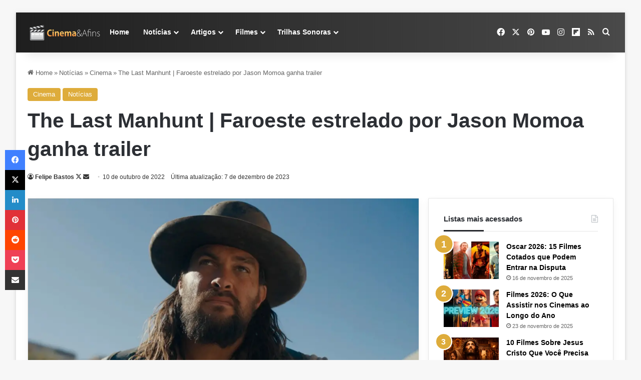

--- FILE ---
content_type: text/html; charset=UTF-8
request_url: https://cinemaeafins.com.br/the-last-manhunt-trailer/
body_size: 58521
content:
<!DOCTYPE html><html lang="pt-BR" class="" data-skin="light" prefix="og: https://ogp.me/ns#"><head><meta charset="UTF-8" /><link rel="profile" href="https://gmpg.org/xfn/11" /><link rel='dns-prefetch' href='/maps.googleapis.com'><link rel='dns-prefetch' href='//maps.gstatic.com'><link rel='dns-prefetch' href='//fonts.googleapis.com'><link rel='dns-prefetch' href='//fonts.gstatic.com'><link rel='dns-prefetch' href='//ajax.googleapis.com'><link rel='dns-prefetch' href='//apis.google.com'><link rel='dns-prefetch' href='//google-analytics.com'><link rel='dns-prefetch' href='//www.google-analytics.com'><link rel='dns-prefetch' href='//ssl.google-analytics.com'><link rel='dns-prefetch' href='//youtube.com'><link rel='dns-prefetch' href='//api.pinterest.com'><link rel='dns-prefetch' href='//cdnjs.cloudflare.com'><link rel='dns-prefetch' href='//connect.facebook.net'><link rel='dns-prefetch' href='//platform.twitter.com'><link rel='dns-prefetch' href='//syndication.twitter.com'><link rel='dns-prefetch' href='//platform.instagram.com'><link rel='dns-prefetch' href='//disqus.com'><link rel='dns-prefetch' href='//sitename.disqus.com'><link rel='dns-prefetch' href='//s7.addthis.com'><link rel='dns-prefetch' href='//platform.linkedin.com'><link rel='dns-prefetch' href='//w.sharethis.com'><link rel='dns-prefetch' href='//i0.wp.com'><link rel='dns-prefetch' href='//i1.wp.com'><link rel='dns-prefetch' href='//i2.wp.com'><link rel='dns-prefetch' href='//stats.wp.com'><link rel='dns-prefetch' href='//pixel.wp.com'><link rel='dns-prefetch' href='//s.gravatar.com'><link rel='dns-prefetch' href='//0.gravatar.com'><link rel='dns-prefetch' href='//2.gravatar.com'><link rel='dns-prefetch' href='//1.gravatar.com'><link rel='dns-prefetch' href='//www.googletagmanager.com'><link rel='dns-prefetch' href='//googletagmanager.com'>
 <script type="pmdelayedscript" id="google_gtagjs-js-consent-mode-data-layer" data-perfmatters-type="text/javascript" data-cfasync="false" data-no-optimize="1" data-no-defer="1" data-no-minify="1">/*  */
window.dataLayer = window.dataLayer || [];function gtag(){dataLayer.push(arguments);}
gtag('consent', 'default', {"ad_personalization":"denied","ad_storage":"denied","ad_user_data":"denied","analytics_storage":"denied","functionality_storage":"denied","security_storage":"denied","personalization_storage":"denied","region":["AT","BE","BG","CH","CY","CZ","DE","DK","EE","ES","FI","FR","GB","GR","HR","HU","IE","IS","IT","LI","LT","LU","LV","MT","NL","NO","PL","PT","RO","SE","SI","SK"],"wait_for_update":500});
window._googlesitekitConsentCategoryMap = {"statistics":["analytics_storage"],"marketing":["ad_storage","ad_user_data","ad_personalization"],"functional":["functionality_storage","security_storage"],"preferences":["personalization_storage"]};
window._googlesitekitConsents = {"ad_personalization":"denied","ad_storage":"denied","ad_user_data":"denied","analytics_storage":"denied","functionality_storage":"denied","security_storage":"denied","personalization_storage":"denied","region":["AT","BE","BG","CH","CY","CZ","DE","DK","EE","ES","FI","FR","GB","GR","HR","HU","IE","IS","IT","LI","LT","LU","LV","MT","NL","NO","PL","PT","RO","SE","SI","SK"],"wait_for_update":500};
/*  */</script> <meta name="viewport" content="width=device-width, initial-scale=1.0" /><title>The Last Manhunt | Faroeste estrelado por Jason Momoa ganha trailer</title><link rel="preload" href="https://cinemaeafins.com.br/wp-content/uploads/2020/06/logo-5-3.png.webp" as="image" fetchpriority="high"><meta name="description" content="&quot;The Last Manhunt&quot;, é um faroeste escrito e estrelado por Jason Momoa (&quot;Duna&quot;, &quot;Aquaman&quot;), Confira a sinopse, ficha técnica e trailer."/><meta name="robots" content="follow, index, max-snippet:-1, max-video-preview:-1, max-image-preview:large"/><link rel="canonical" href="https://cinemaeafins.com.br/the-last-manhunt-trailer/" /><meta property="og:locale" content="pt_BR" /><meta property="og:type" content="article" /><meta property="og:title" content="The Last Manhunt | Faroeste estrelado por Jason Momoa ganha trailer" /><meta property="og:description" content="&quot;The Last Manhunt&quot;, é um faroeste escrito e estrelado por Jason Momoa (&quot;Duna&quot;, &quot;Aquaman&quot;), Confira a sinopse, ficha técnica e trailer." /><meta property="og:url" content="https://cinemaeafins.com.br/the-last-manhunt-trailer/" /><meta property="og:site_name" content="Cinema e Afins" /><meta property="article:publisher" content="https://www.facebook.com/cinemaeafins" /><meta property="article:author" content="https://www.facebook.com/cinemaeafins" /><meta property="article:tag" content="destaque" /><meta property="article:tag" content="The Last Manhunt" /><meta property="article:section" content="Cinema" /><meta property="og:updated_time" content="2023-12-07T01:55:59-03:00" /><meta property="fb:app_id" content="154932544544960" /><meta property="og:image" content="https://cinemaeafins.com.br/wp-content/uploads/2022/10/The-Last-Manhunt.jpg" /><meta property="og:image:secure_url" content="https://cinemaeafins.com.br/wp-content/uploads/2022/10/The-Last-Manhunt.jpg" /><meta property="og:image:width" content="1000" /><meta property="og:image:height" content="600" /><meta property="og:image:alt" content="The Last Manhunt" /><meta property="og:image:type" content="image/jpeg" /><meta property="article:published_time" content="2022-10-10T02:31:31-03:00" /><meta property="article:modified_time" content="2023-12-07T01:55:59-03:00" /><meta property="og:video" content="https://www.youtube.com/embed/_XNs_Z-2Kwc" /><meta property="video:duration" content="186" /><meta property="og:video" content="https://www.youtube.com/embed/lI1Frag8a5c" /><meta property="video:duration" content="156" /><meta property="og:video" content="https://www.youtube.com/embed/hgC_PkUYkWg" /><meta property="video:duration" content="150" /><meta property="og:video" content="https://www.youtube.com/embed/3Aje33UXjvQ" /><meta property="video:duration" content="107" /><meta property="og:video" content="https://www.youtube.com/embed/dINPFUJh0-M" /><meta property="video:duration" content="270" /><meta property="og:video" content="https://www.youtube.com/embed/_FiwVM84Ulw" /><meta property="video:duration" content="134" /><meta property="ya:ovs:upload_date" content="2019-12-07T11:12:55-08:00" /><meta property="ya:ovs:allow_embed" content="true" /><meta name="twitter:card" content="summary_large_image" /><meta name="twitter:title" content="The Last Manhunt | Faroeste estrelado por Jason Momoa ganha trailer" /><meta name="twitter:description" content="&quot;The Last Manhunt&quot;, é um faroeste escrito e estrelado por Jason Momoa (&quot;Duna&quot;, &quot;Aquaman&quot;), Confira a sinopse, ficha técnica e trailer." /><meta name="twitter:site" content="@Cinemaeafins" /><meta name="twitter:creator" content="@felipebastos" /><meta name="twitter:image" content="https://cinemaeafins.com.br/wp-content/uploads/2022/10/The-Last-Manhunt.jpg" /><meta name="twitter:label1" content="Escrito por" /><meta name="twitter:data1" content="Felipe Bastos" /><meta name="twitter:label2" content="Tempo para leitura" /><meta name="twitter:data2" content="3 minutos" /> <script type="application/ld+json" class="rank-math-schema-pro">{"@context":"https://schema.org","@graph":[{"@type":"Place","@id":"https://cinemaeafins.com.br/#place","address":{"@type":"PostalAddress","streetAddress":"Rua Luiz s\u00f3","addressLocality":"Gravata\u00ed","addressRegion":"Rio Grande do Sul","postalCode":"94080250","addressCountry":"BR"}},{"@type":["Organization"],"@id":"https://cinemaeafins.com.br/#organization","name":"Cinema e Afins","url":"https://cinemaeafins.com.br","sameAs":["https://www.facebook.com/cinemaeafins","https://twitter.com/Cinemaeafins","https://www.instagram.com/cinemaeafins/","https://br.pinterest.com/sitecinemaeafins/","https://www.youtube.com/c/cinemaeafins/videos","https://flipboard.com/%40Cinemaeafins","https://x.com/felipebastos","https://www.instagram.com/thefelipebastos/"],"email":"felipe@cinemaeafins.com.br","address":{"@type":"PostalAddress","streetAddress":"Rua Luiz s\u00f3","addressLocality":"Gravata\u00ed","addressRegion":"Rio Grande do Sul","postalCode":"94080250","addressCountry":"BR"},"logo":{"@type":"ImageObject","@id":"https://cinemaeafins.com.br/#logo","url":"https://cinemaeafins.com.br/wp-content/uploads/2020/06/logo-6.png","contentUrl":"https://cinemaeafins.com.br/wp-content/uploads/2020/06/logo-6.png","caption":"Cinema e Afins","inLanguage":"pt-BR","width":"512","height":"512"},"description":"Cinema e Afins \u00e9 um portal brasileiro dedicado ao cinema, s\u00e9ries e cultura pop. Fundado em 2007 pelo jornalista e cr\u00edtico de cinema Felipe Bastos da Silva, o site destaca-se por suas an\u00e1lises aprofundadas, curiosidades e cobertura jornal\u00edstica das principais not\u00edcias da ind\u00fastria do entretenimento. Com foco na qualidade editorial, o Cinema e; Afins consolidou-se como uma fonte de refer\u00eancia para cin\u00e9filos.","location":{"@id":"https://cinemaeafins.com.br/#place"}},{"@type":"WebSite","@id":"https://cinemaeafins.com.br/#website","url":"https://cinemaeafins.com.br","name":"Cinema e Afins","alternateName":"Cinema &amp; Afins","publisher":{"@id":"https://cinemaeafins.com.br/#organization"},"inLanguage":"pt-BR"},{"@type":"ImageObject","@id":"https://cinemaeafins.com.br/wp-content/uploads/2022/10/The-Last-Manhunt.jpg","url":"https://cinemaeafins.com.br/wp-content/uploads/2022/10/The-Last-Manhunt.jpg","width":"1000","height":"600","caption":"The Last Manhunt","inLanguage":"pt-BR"},{"@type":"BreadcrumbList","@id":"https://cinemaeafins.com.br/the-last-manhunt-trailer/#breadcrumb","itemListElement":[{"@type":"ListItem","position":"1","item":{"@id":"https://cinemaeafins.com.br/noticias/cinema/","name":"Cinema"}},{"@type":"ListItem","position":"2","item":{"@id":"https://cinemaeafins.com.br/the-last-manhunt-trailer/","name":"The Last Manhunt | Faroeste estrelado por Jason Momoa ganha trailer"}}]},{"@type":"WebPage","@id":"https://cinemaeafins.com.br/the-last-manhunt-trailer/#webpage","url":"https://cinemaeafins.com.br/the-last-manhunt-trailer/","name":"The Last Manhunt | Faroeste estrelado por Jason Momoa ganha trailer","datePublished":"2022-10-10T02:31:31-03:00","dateModified":"2023-12-07T01:55:59-03:00","isPartOf":{"@id":"https://cinemaeafins.com.br/#website"},"primaryImageOfPage":{"@id":"https://cinemaeafins.com.br/wp-content/uploads/2022/10/The-Last-Manhunt.jpg"},"inLanguage":"pt-BR","breadcrumb":{"@id":"https://cinemaeafins.com.br/the-last-manhunt-trailer/#breadcrumb"}},{"@type":"Person","@id":"https://cinemaeafins.com.br/the-last-manhunt-trailer/#author","name":"Felipe Bastos","image":{"@type":"ImageObject","@id":"https://cinemaeafins.com.br/wp-content/litespeed/avatar/f77129cc3404f7cdada193b795c1e1f2.jpg?ver=1769561091","url":"https://cinemaeafins.com.br/wp-content/litespeed/avatar/f77129cc3404f7cdada193b795c1e1f2.jpg?ver=1769561091","caption":"Felipe Bastos","inLanguage":"pt-BR"},"sameAs":["https://cinemaeafins.com.br","https://www.facebook.com/cinemaeafins","https://twitter.com/https://twitter.com/felipebastos","https://br.pinterest.com/sitecinemaeafins/","https://www.instagram.com/thefelipebastos/","https://www.youtube.com/@cinemaeafins"],"worksFor":{"@id":"https://cinemaeafins.com.br/#organization"}},{"headline":"The Last Manhunt | Faroeste estrelado por Jason Momoa ganha trailer","description":"&quot;The Last Manhunt&quot;, \u00e9 um faroeste escrito e estrelado por Jason Momoa (&quot;Duna&quot;, &quot;Aquaman&quot;), Confira a sinopse, ficha t\u00e9cnica e trailer.","datePublished":"2022-10-10T02:31:31-03:00","dateModified":"2023-12-07T01:55:59-03:00","image":{"@id":"https://cinemaeafins.com.br/wp-content/uploads/2022/10/The-Last-Manhunt.jpg"},"author":{"@id":"https://cinemaeafins.com.br/the-last-manhunt-trailer/#author","name":"Felipe Bastos"},"@type":"NewsArticle","copyrightYear":"2023","name":"The Last Manhunt | Faroeste estrelado por Jason Momoa ganha trailer","articleSection":"Cinema, Not\u00edcias","@id":"https://cinemaeafins.com.br/the-last-manhunt-trailer/#schema-333093","isPartOf":{"@id":"https://cinemaeafins.com.br/the-last-manhunt-trailer/#webpage"},"publisher":{"@id":"https://cinemaeafins.com.br/#organization"},"inLanguage":"pt-BR","mainEntityOfPage":{"@id":"https://cinemaeafins.com.br/the-last-manhunt-trailer/#webpage"}},{"@type":"VideoObject","name":"Free Guy: Assumindo o Controle | Trailer Oficial Legendado","description":"Confira o primeiro trailer de Free Guy: Assumindo o Controle, exibido na CCXP19. Breve nos cinemas.Inscreva-se no canal e seja o primeiro a receber nosso con...","uploadDate":"2019-12-07T11:12:55-08:00","thumbnailUrl":"https://cinemaeafins.com.br/wp-content/uploads/2022/10/The-Last-Manhunt.jpg","embedUrl":"https://www.youtube.com/embed/_XNs_Z-2Kwc","duration":"PT3M6S","width":"1280","height":"720","isFamilyFriendly":"True","@id":"https://cinemaeafins.com.br/the-last-manhunt-trailer/#schema-333094","isPartOf":{"@id":"https://cinemaeafins.com.br/the-last-manhunt-trailer/#webpage"},"publisher":{"@id":"https://cinemaeafins.com.br/#organization"},"inLanguage":"pt-BR","mainEntityOfPage":{"@id":"https://cinemaeafins.com.br/the-last-manhunt-trailer/#webpage"}},{"@type":"VideoObject","name":"Free Guy: Assumindo o Controle | Trailer 2 Oficial Legendado","description":"Um caixa de banco preso a uma entediante rotina tem sua vida virada de cabe\u00e7a para baixo quando ele descobre que \u00e9 personagem em um brutalmente realista v\u00edde...","uploadDate":"2020-10-05T06:31:20-07:00","thumbnailUrl":"https://cinemaeafins.com.br/wp-content/uploads/2022/10/The-Last-Manhunt.jpg","embedUrl":"https://www.youtube.com/embed/lI1Frag8a5c","duration":"PT2M36S","width":"1280","height":"720","isFamilyFriendly":"True","@id":"https://cinemaeafins.com.br/the-last-manhunt-trailer/#schema-333095","isPartOf":{"@id":"https://cinemaeafins.com.br/the-last-manhunt-trailer/#webpage"},"publisher":{"@id":"https://cinemaeafins.com.br/#organization"},"inLanguage":"pt-BR","mainEntityOfPage":{"@id":"https://cinemaeafins.com.br/the-last-manhunt-trailer/#webpage"}},{"@type":"VideoObject","name":"Free Guy: Assumindo o Controle | Trailer 3 Oficial Legendado","description":"O mundo precisava de um mocinho, mas ele \u00e9 o cara. Assista ao novo trailer de #FreeGuy - Assumindo o Controle, em agosto nos cinemas. #FreeGuyOFilmeInscreva-...","uploadDate":"2021-06-10T05:21:09-07:00","thumbnailUrl":"https://cinemaeafins.com.br/wp-content/uploads/2022/10/The-Last-Manhunt.jpg","embedUrl":"https://www.youtube.com/embed/hgC_PkUYkWg","duration":"PT2M30S","width":"1280","height":"720","isFamilyFriendly":"True","@id":"https://cinemaeafins.com.br/the-last-manhunt-trailer/#schema-333096","isPartOf":{"@id":"https://cinemaeafins.com.br/the-last-manhunt-trailer/#webpage"},"publisher":{"@id":"https://cinemaeafins.com.br/#organization"},"inLanguage":"pt-BR","mainEntityOfPage":{"@id":"https://cinemaeafins.com.br/the-last-manhunt-trailer/#webpage"}},{"@type":"VideoObject","name":"Free Guy - Assumindo o Controle | Featurette Oficial Legendado","description":"Film\u00e3o. Tel\u00e3o. Monstr\u00e3o. Confira Ryan Reynolds em #FreeGuy - Assumindo o Controle, 19 de agosto somente nos cinemas. #FreeGuyOFilmeInscreva-se no canal e sej...","uploadDate":"2021-08-04T10:45:13-07:00","thumbnailUrl":"https://cinemaeafins.com.br/wp-content/uploads/2022/10/The-Last-Manhunt.jpg","embedUrl":"https://www.youtube.com/embed/3Aje33UXjvQ","duration":"PT1M47S","width":"1280","height":"720","isFamilyFriendly":"True","@id":"https://cinemaeafins.com.br/the-last-manhunt-trailer/#schema-333097","isPartOf":{"@id":"https://cinemaeafins.com.br/the-last-manhunt-trailer/#webpage"},"publisher":{"@id":"https://cinemaeafins.com.br/#organization"},"inLanguage":"pt-BR","mainEntityOfPage":{"@id":"https://cinemaeafins.com.br/the-last-manhunt-trailer/#webpage"}},{"@type":"VideoObject","name":"Free Guy - Assumindo o Controle | Rea\u00e7\u00f5es do Deadpool Oficial Legendado","description":"Inscreva-se no canal e seja o primeiro a receber nosso conte\u00fado. Siga-nos na sua rede social favorita e receba as principais not\u00edcias sobre os nossos t\u00edtulos...","uploadDate":"2021-08-11T13:36:39-07:00","thumbnailUrl":"https://cinemaeafins.com.br/wp-content/uploads/2022/10/The-Last-Manhunt.jpg","embedUrl":"https://www.youtube.com/embed/dINPFUJh0-M","duration":"PT4M30S","width":"1280","height":"720","isFamilyFriendly":"True","@id":"https://cinemaeafins.com.br/the-last-manhunt-trailer/#schema-333098","isPartOf":{"@id":"https://cinemaeafins.com.br/the-last-manhunt-trailer/#webpage"},"publisher":{"@id":"https://cinemaeafins.com.br/#organization"},"inLanguage":"pt-BR","mainEntityOfPage":{"@id":"https://cinemaeafins.com.br/the-last-manhunt-trailer/#webpage"}},{"@type":"VideoObject","name":"THE LAST MANHUNT Trailer (2022) Jason Momoa","description":"THE LAST MANHUNT Trailer (2022) Jason Momoa\u00a9 2022 - Saban Films","uploadDate":"2022-10-06T17:39:05-07:00","thumbnailUrl":"https://cinemaeafins.com.br/wp-content/uploads/2022/10/The-Last-Manhunt.jpg","embedUrl":"https://www.youtube.com/embed/_FiwVM84Ulw","duration":"PT2M14S","width":"1280","height":"720","isFamilyFriendly":"True","@id":"https://cinemaeafins.com.br/the-last-manhunt-trailer/#schema-333113","isPartOf":{"@id":"https://cinemaeafins.com.br/the-last-manhunt-trailer/#webpage"},"publisher":{"@id":"https://cinemaeafins.com.br/#organization"},"inLanguage":"pt-BR"}]}</script> <link rel='dns-prefetch' href='//www.googletagmanager.com' /><link rel='dns-prefetch' href='//stats.wp.com' /><link rel='dns-prefetch' href='//pagead2.googlesyndication.com' /><link rel='dns-prefetch' href='//fundingchoicesmessages.google.com' /><link rel="alternate" type="application/rss+xml" title="Feed para Cinema e Afins &raquo;" href="https://cinemaeafins.com.br/feed/" /><link rel="alternate" type="application/rss+xml" title="Feed de comentários para Cinema e Afins &raquo;" href="https://cinemaeafins.com.br/comments/feed/" /><style type="text/css">:root{				
			--tie-preset-gradient-1: linear-gradient(135deg, rgba(6, 147, 227, 1) 0%, rgb(155, 81, 224) 100%);
			--tie-preset-gradient-2: linear-gradient(135deg, rgb(122, 220, 180) 0%, rgb(0, 208, 130) 100%);
			--tie-preset-gradient-3: linear-gradient(135deg, rgba(252, 185, 0, 1) 0%, rgba(255, 105, 0, 1) 100%);
			--tie-preset-gradient-4: linear-gradient(135deg, rgba(255, 105, 0, 1) 0%, rgb(207, 46, 46) 100%);
			--tie-preset-gradient-5: linear-gradient(135deg, rgb(238, 238, 238) 0%, rgb(169, 184, 195) 100%);
			--tie-preset-gradient-6: linear-gradient(135deg, rgb(74, 234, 220) 0%, rgb(151, 120, 209) 20%, rgb(207, 42, 186) 40%, rgb(238, 44, 130) 60%, rgb(251, 105, 98) 80%, rgb(254, 248, 76) 100%);
			--tie-preset-gradient-7: linear-gradient(135deg, rgb(255, 206, 236) 0%, rgb(152, 150, 240) 100%);
			--tie-preset-gradient-8: linear-gradient(135deg, rgb(254, 205, 165) 0%, rgb(254, 45, 45) 50%, rgb(107, 0, 62) 100%);
			--tie-preset-gradient-9: linear-gradient(135deg, rgb(255, 203, 112) 0%, rgb(199, 81, 192) 50%, rgb(65, 88, 208) 100%);
			--tie-preset-gradient-10: linear-gradient(135deg, rgb(255, 245, 203) 0%, rgb(182, 227, 212) 50%, rgb(51, 167, 181) 100%);
			--tie-preset-gradient-11: linear-gradient(135deg, rgb(202, 248, 128) 0%, rgb(113, 206, 126) 100%);
			--tie-preset-gradient-12: linear-gradient(135deg, rgb(2, 3, 129) 0%, rgb(40, 116, 252) 100%);
			--tie-preset-gradient-13: linear-gradient(135deg, #4D34FA, #ad34fa);
			--tie-preset-gradient-14: linear-gradient(135deg, #0057FF, #31B5FF);
			--tie-preset-gradient-15: linear-gradient(135deg, #FF007A, #FF81BD);
			--tie-preset-gradient-16: linear-gradient(135deg, #14111E, #4B4462);
			--tie-preset-gradient-17: linear-gradient(135deg, #F32758, #FFC581);

			
					--main-nav-background: #1f2024;
					--main-nav-secondry-background: rgba(0,0,0,0.2);
					--main-nav-primary-color: #0088ff;
					--main-nav-contrast-primary-color: #FFFFFF;
					--main-nav-text-color: #FFFFFF;
					--main-nav-secondry-text-color: rgba(225,255,255,0.5);
					--main-nav-main-border-color: rgba(255,255,255,0.07);
					--main-nav-secondry-border-color: rgba(255,255,255,0.04);
				--tie-buttons-radius: 8px;
			}</style><style id='wp-img-auto-sizes-contain-inline-css' type='text/css'>img:is([sizes=auto i],[sizes^="auto," i]){contain-intrinsic-size:3000px 1500px}
/*# sourceURL=wp-img-auto-sizes-contain-inline-css */</style><link rel='stylesheet' id='wp-block-library-css' href='https://cinemaeafins.com.br/wp-includes/css/dist/block-library/style.min.css?ver=6.9' type='text/css' media='all' /><style id='classic-theme-styles-inline-css' type='text/css'>/*! This file is auto-generated */
.wp-block-button__link{color:#fff;background-color:#32373c;border-radius:9999px;box-shadow:none;text-decoration:none;padding:calc(.667em + 2px) calc(1.333em + 2px);font-size:1.125em}.wp-block-file__button{background:#32373c;color:#fff;text-decoration:none}
/*# sourceURL=/wp-includes/css/classic-themes.min.css */</style><link rel="stylesheet" id="contact-form-7-css" href="https://cinemaeafins.com.br/wp-content/cache/perfmatters/cinemaeafins.com.br/minify/64ac31699f53.styles.min.css?ver=6.1.4" type="text/css" media="all"><link rel="stylesheet" id="yasrcss-css" href="https://cinemaeafins.com.br/wp-content/cache/perfmatters/cinemaeafins.com.br/minify/f7591fe9070e.yasr.min.css?ver=3.4.15" type="text/css" media="all"><style id='yasrcss-inline-css' type='text/css'>.yasr-star-rating {
                background-image: url('https://cinemaeafins.com.br/wp-content/plugins/yet-another-stars-rating/includes/img/star_2.svg');
            }
            .yasr-star-rating .yasr-star-value {
                background: url('https://cinemaeafins.com.br/wp-content/plugins/yet-another-stars-rating/includes/img/star_3.svg') ;
            }
/*# sourceURL=yasrcss-inline-css */</style><link rel='stylesheet' id='cmplz-general-css' href='https://cinemaeafins.com.br/wp-content/plugins/complianz-gdpr/assets/css/cookieblocker.min.css?ver=1765901000' type='text/css' media='all' /><link rel='stylesheet' id='js_composer_front-css' href='https://cinemaeafins.com.br/wp-content/plugins/js_composer/assets/css/js_composer.min.css?ver=8.7.2' type='text/css' media='all' /><link rel='stylesheet' id='tie-css-base-css' href='https://cinemaeafins.com.br/wp-content/themes/jannah/assets/css/base.min.css?ver=7.6.4' type='text/css' media='all' /><link rel='stylesheet' id='tie-css-styles-css' href='https://cinemaeafins.com.br/wp-content/themes/jannah/assets/css/style.min.css?ver=7.6.4' type='text/css' media='all' /><link rel='stylesheet' id='tie-css-widgets-css' href='https://cinemaeafins.com.br/wp-content/themes/jannah/assets/css/widgets.min.css?ver=7.6.4' type='text/css' media='all' /><link rel='stylesheet' id='tie-css-helpers-css' href='https://cinemaeafins.com.br/wp-content/themes/jannah/assets/css/helpers.min.css?ver=7.6.4' type='text/css' media='all' /><link rel='stylesheet' id='tie-fontawesome5-css' href='https://cinemaeafins.com.br/wp-content/themes/jannah/assets/css/fontawesome.css?ver=7.6.4' type='text/css' media='all' /><link rel='stylesheet' id='tie-css-ilightbox-css' href='https://cinemaeafins.com.br/wp-content/themes/jannah/assets/ilightbox/dark-skin/skin.css?ver=7.6.4' type='text/css' media='all' /><link rel='stylesheet' id='tie-css-shortcodes-css' href='https://cinemaeafins.com.br/wp-content/themes/jannah/assets/css/plugins/shortcodes.min.css?ver=7.6.4' type='text/css' media='all' /><link rel='stylesheet' id='tie-css-single-css' href='https://cinemaeafins.com.br/wp-content/themes/jannah/assets/css/single.min.css?ver=7.6.4' type='text/css' media='all' /><link rel='stylesheet' id='tie-css-print-css' href='https://cinemaeafins.com.br/wp-content/themes/jannah/assets/css/print.css?ver=7.6.4' type='text/css' media='print' /><style id='tie-css-print-inline-css' type='text/css'>.wf-active body{font-family: 'Roboto';}.wf-active .logo-text,.wf-active h1,.wf-active h2,.wf-active h3,.wf-active h4,.wf-active h5,.wf-active h6,.wf-active .the-subtitle{font-family: 'Montserrat';}:root:root{--brand-color: #deac3b;--dark-brand-color: #ac7a09;--bright-color: #FFFFFF;--base-color: #2c2f34;}#reading-position-indicator{box-shadow: 0 0 10px rgba( 222,172,59,0.7);}:root:root{--brand-color: #deac3b;--dark-brand-color: #ac7a09;--bright-color: #FFFFFF;--base-color: #2c2f34;}#reading-position-indicator{box-shadow: 0 0 10px rgba( 222,172,59,0.7);}.dark-skin .side-aside img,.dark-skin .site-footer img,.dark-skin .sidebar img,.dark-skin .main-content img{filter: brightness(.8) contrast(1.2);}.tie-weather-widget.widget,.container-wrapper{box-shadow: 0 5px 15px 0 rgba(0,0,0,0.05);}.dark-skin .tie-weather-widget.widget,.dark-skin .container-wrapper{box-shadow: 0 5px 15px 0 rgba(0,0,0,0.2);}::-moz-selection{background-color: #e74c3c;color: #FFFFFF;}::selection{background-color: #e74c3c;color: #FFFFFF;}a,body .entry a,.dark-skin body .entry a,.comment-list .comment-content a{color: #deac3b;}a:hover,body .entry a:hover,.dark-skin body .entry a:hover,.comment-list .comment-content a:hover{color: #0f58c8;}#content a:hover{text-decoration: underline !important;}#tie-container a.post-title:hover,#tie-container .post-title a:hover,#tie-container .thumb-overlay .thumb-title a:hover{background-size: 100% 2px;text-decoration: none !important;}a.post-title,.post-title a{background-image: linear-gradient(to bottom,#000 0%,#000 98%);background-size: 0 1px;background-repeat: no-repeat;background-position: left 100%;color: #000;}.dark-skin a.post-title,.dark-skin .post-title a{color: #fff;background-image: linear-gradient(to bottom,#fff 0%,#fff 98%);}#header-notification-bar{background: var( --tie-preset-gradient-15 );}#header-notification-bar{--tie-buttons-color: #FFFFFF;--tie-buttons-border-color: #FFFFFF;--tie-buttons-hover-color: #e1e1e1;--tie-buttons-hover-text: #000000;}#header-notification-bar{--tie-buttons-text: #8a201e;}.main-nav-boxed .main-nav.fixed-nav,#main-nav{background: #1e1e1e;background: -webkit-linear-gradient(90deg,#494949,#1e1e1e );background: -moz-linear-gradient(90deg,#494949,#1e1e1e );background: -o-linear-gradient(90deg,#494949,#1e1e1e );background: linear-gradient(90deg,#1e1e1e,#494949 );}#main-nav .icon-basecloud-bg:after{color: inherit !important;}#main-nav,#main-nav .menu-sub-content,#main-nav .comp-sub-menu,#main-nav ul.cats-vertical li a.is-active,#main-nav ul.cats-vertical li a:hover,#autocomplete-suggestions.search-in-main-nav{background-color: rgb(52,52,52);}#main-nav{border-width: 0;}#theme-header #main-nav:not(.fixed-nav){bottom: 0;}#main-nav .icon-basecloud-bg:after{color: rgb(52,52,52);}#autocomplete-suggestions.search-in-main-nav{border-color: rgba(255,255,255,0.07);}.main-nav-boxed #main-nav .main-menu-wrapper{border-width: 0;}#theme-header:not(.main-nav-boxed) #main-nav,.main-nav-boxed .main-menu-wrapper{border-right: 0 none !important;border-left : 0 none !important;border-top : 0 none !important;}#theme-header:not(.main-nav-boxed) #main-nav,.main-nav-boxed .main-menu-wrapper{border-right: 0 none !important;border-left : 0 none !important;border-bottom : 0 none !important;}.main-nav,.search-in-main-nav{--main-nav-primary-color: #8a201e;--tie-buttons-color: #8a201e;--tie-buttons-border-color: #8a201e;--tie-buttons-text: #FFFFFF;--tie-buttons-hover-color: #6c0200;}#main-nav .mega-links-head:after,#main-nav .cats-horizontal a.is-active,#main-nav .cats-horizontal a:hover,#main-nav .spinner > div{background-color: #8a201e;}#main-nav .menu ul li:hover > a,#main-nav .menu ul li.current-menu-item:not(.mega-link-column) > a,#main-nav .components a:hover,#main-nav .components > li:hover > a,#main-nav #search-submit:hover,#main-nav .cats-vertical a.is-active,#main-nav .cats-vertical a:hover,#main-nav .mega-menu .post-meta a:hover,#main-nav .mega-menu .post-box-title a:hover,#autocomplete-suggestions.search-in-main-nav a:hover,#main-nav .spinner-circle:after{color: #8a201e;}#main-nav .menu > li.tie-current-menu > a,#main-nav .menu > li:hover > a,.theme-header #main-nav .mega-menu .cats-horizontal a.is-active,.theme-header #main-nav .mega-menu .cats-horizontal a:hover{color: #FFFFFF;}#main-nav .menu > li.tie-current-menu > a:before,#main-nav .menu > li:hover > a:before{border-top-color: #FFFFFF;}#main-nav,#main-nav input,#main-nav #search-submit,#main-nav .fa-spinner,#main-nav .comp-sub-menu,#main-nav .tie-weather-widget{color: #ffffff;}#main-nav input::-moz-placeholder{color: #ffffff;}#main-nav input:-moz-placeholder{color: #ffffff;}#main-nav input:-ms-input-placeholder{color: #ffffff;}#main-nav input::-webkit-input-placeholder{color: #ffffff;}#main-nav .mega-menu .post-meta,#main-nav .mega-menu .post-meta a,#autocomplete-suggestions.search-in-main-nav .post-meta{color: rgba(255,255,255,0.6);}#main-nav .weather-icon .icon-cloud,#main-nav .weather-icon .icon-basecloud-bg,#main-nav .weather-icon .icon-cloud-behind{color: #ffffff !important;}@media (max-width: 991px) {#tie-wrapper #theme-header,#tie-wrapper #theme-header #main-nav .main-menu-wrapper,#tie-wrapper #theme-header .logo-container{background: transparent;}#tie-wrapper #theme-header .logo-container,#tie-wrapper #theme-header #main-nav {background: #232323;background: -webkit-linear-gradient(90deg,#49494,#232323 );background: -moz-linear-gradient(90deg,#49494,#232323 );background: -o-linear-gradient(90deg,#49494,#232323 );background: linear-gradient(90deg,#232323,#49494 );}#mobile-header-components-area_1 .components .comp-sub-menu{background-color: #232323;}#mobile-header-components-area_2 .components .comp-sub-menu{background-color: #49494;}}.tie-cat-233,.tie-cat-item-233 > span{background-color:#000000 !important;color:#FFFFFF !important;}.tie-cat-233:after{border-top-color:#000000 !important;}.tie-cat-233:hover{background-color:#000000 !important;}.tie-cat-233:hover:after{border-top-color:#000000 !important;}.tie-cat-247,.tie-cat-item-247 > span{background-color:#ff020c !important;color:#FFFFFF !important;}.tie-cat-247:after{border-top-color:#ff020c !important;}.tie-cat-247:hover{background-color:#e10000 !important;}.tie-cat-247:hover:after{border-top-color:#e10000 !important;}.tie-cat-1280,.tie-cat-item-1280 > span{background-color:#941ee6 !important;color:#FFFFFF !important;}.tie-cat-1280:after{border-top-color:#941ee6 !important;}.tie-cat-1280:hover{background-color:#7600c8 !important;}.tie-cat-1280:hover:after{border-top-color:#7600c8 !important;}.tie-cat-358,.tie-cat-item-358 > span{background-color:#009fd4 !important;color:#FFFFFF !important;}.tie-cat-358:after{border-top-color:#009fd4 !important;}.tie-cat-358:hover{background-color:#0081b6 !important;}.tie-cat-358:hover:after{border-top-color:#0081b6 !important;}.tie-cat-1741,.tie-cat-item-1741 > span{background-color:#ff9702 !important;color:#FFFFFF !important;}.tie-cat-1741:after{border-top-color:#ff9702 !important;}.tie-cat-1741:hover{background-color:#e17900 !important;}.tie-cat-1741:hover:after{border-top-color:#e17900 !important;}.tie-cat-1766,.tie-cat-item-1766 > span{background-color:#ff9702 !important;color:#FFFFFF !important;}.tie-cat-1766:after{border-top-color:#ff9702 !important;}.tie-cat-1766:hover{background-color:#e17900 !important;}.tie-cat-1766:hover:after{border-top-color:#e17900 !important;}.tie-cat-1720,.tie-cat-item-1720 > span{background-color:#8a201e !important;color:#FFFFFF !important;}.tie-cat-1720:after{border-top-color:#8a201e !important;}.tie-cat-1720:hover{background-color:#6c0200 !important;}.tie-cat-1720:hover:after{border-top-color:#6c0200 !important;}.tie-cat-2946,.tie-cat-item-2946 > span{background-color:#fe5f07 !important;color:#FFFFFF !important;}.tie-cat-2946:after{border-top-color:#fe5f07 !important;}.tie-cat-2946:hover{background-color:#e04100 !important;}.tie-cat-2946:hover:after{border-top-color:#e04100 !important;}.tie-cat-6289,.tie-cat-item-6289 > span{background-color:#002be7 !important;color:#FFFFFF !important;}.tie-cat-6289:after{border-top-color:#002be7 !important;}.tie-cat-6289:hover{background-color:#000dc9 !important;}.tie-cat-6289:hover:after{border-top-color:#000dc9 !important;}.tie-cat-1260,.tie-cat-item-1260 > span{background-color:#deac3b !important;color:#FFFFFF !important;}.tie-cat-1260:after{border-top-color:#deac3b !important;}.tie-cat-1260:hover{background-color:#c08e1d !important;}.tie-cat-1260:hover:after{border-top-color:#c08e1d !important;}.meta-views.meta-item .tie-icon-fire:before{content: "\f06e" !important;}@media (max-width: 1250px){.share-buttons-sticky{display: none;}}@media (max-width: 991px){.side-aside.normal-side{background: #232323;background: -webkit-linear-gradient(135deg,#49494,#232323 );background: -moz-linear-gradient(135deg,#49494,#232323 );background: -o-linear-gradient(135deg,#49494,#232323 );background: linear-gradient(135deg,#232323,#49494 );}}.side-aside #mobile-menu li a,.side-aside #mobile-menu .mobile-arrows,.side-aside #mobile-search .search-field{color: #ffffff;}#mobile-search .search-field::-moz-placeholder {color: #ffffff;}#mobile-search .search-field:-moz-placeholder {color: #ffffff;}#mobile-search .search-field:-ms-input-placeholder {color: #ffffff;}#mobile-search .search-field::-webkit-input-placeholder {color: #ffffff;}@media (max-width: 991px){.tie-btn-close span{color: #ffffff;}}.side-aside.dark-skin a.remove:not(:hover)::before,#mobile-social-icons .social-icons-item a:not(:hover) span{color: #ffffff!important;}
/*# sourceURL=tie-css-print-inline-css */</style> <script type="pmdelayedscript" src="https://cinemaeafins.com.br/wp-includes/js/jquery/jquery.min.js?ver=3.7.1" id="jquery-core-js" data-perfmatters-type="text/javascript" data-cfasync="false" data-no-optimize="1" data-no-defer="1" data-no-minify="1"></script> 
 <script type="pmdelayedscript" src="https://www.googletagmanager.com/gtag/js?id=GT-WP5JP8BT" id="google_gtagjs-js" data-perfmatters-type="text/javascript" data-cfasync="false" data-no-optimize="1" data-no-defer="1" data-no-minify="1"></script> <script type="pmdelayedscript" id="google_gtagjs-js-after" data-perfmatters-type="text/javascript" data-cfasync="false" data-no-optimize="1" data-no-defer="1" data-no-minify="1">/*  */
window.dataLayer = window.dataLayer || [];function gtag(){dataLayer.push(arguments);}
gtag("set","linker",{"domains":["cinemaeafins.com.br"]});
gtag("js", new Date());
gtag("set", "developer_id.dZTNiMT", true);
gtag("config", "GT-WP5JP8BT", {"googlesitekit_post_type":"post"});
 window._googlesitekit = window._googlesitekit || {}; window._googlesitekit.throttledEvents = []; window._googlesitekit.gtagEvent = (name, data) => { var key = JSON.stringify( { name, data } ); if ( !! window._googlesitekit.throttledEvents[ key ] ) { return; } window._googlesitekit.throttledEvents[ key ] = true; setTimeout( () => { delete window._googlesitekit.throttledEvents[ key ]; }, 5 ); gtag( "event", name, { ...data, event_source: "site-kit" } ); }; 
//# sourceURL=google_gtagjs-js-after
/*  */</script> <script type="pmdelayedscript" data-cfasync="false" data-no-optimize="1" data-no-defer="1" data-no-minify="1"><script src="https://pagead2.googlesyndication.com/pagead/js/adsbygoogle.js?client=ca-pub-9621663130518107" crossorigin="anonymous" type="pmdelayedscript" data-cfasync="false" data-no-optimize="1" data-no-defer="1" data-no-minify="1"></script> <script src="https://pagead2.googlesyndication.com/pagead/js/adsbygoogle.js?client=ca-pub-9621663130518107" crossorigin="anonymous" type="pmdelayedscript" data-cfasync="false" data-no-optimize="1" data-no-defer="1" data-no-minify="1"></script></script><link rel='shortlink' href='https://cinemaeafins.com.br/?p=38360' /><meta name="generator" content="Site Kit by Google 1.171.0" /><style>img#wpstats{display:none}</style><style>.cmplz-hidden {
					display: none !important;
				}</style><meta http-equiv="X-UA-Compatible" content="IE=edge"><script src="https://pagead2.googlesyndication.com/pagead/js/adsbygoogle.js?client=ca-pub-9621663130518107" crossorigin="anonymous" type="pmdelayedscript" data-cfasync="false" data-no-optimize="1" data-no-defer="1" data-no-minify="1"></script> <script type="pmdelayedscript" data-cfasync="false" data-no-optimize="1" data-no-defer="1" data-no-minify="1">window.pushMST_config={"vapidPK":"BGXGfF6n5zIaMdJoeiax51U3x6jD2UNNzFgm2LdSeZxq8rx70-es67XD4njq4ZExea3KvkS5vHWqwR4REIgNR-4","enableOverlay":true,"swPath":"/sw.js","i18n":{}};
  var pushmasterTag = document.createElement('script');
  pushmasterTag.src = "https://cdn.pushmaster-cdn.xyz/scripts/publishers/628e9472db07e70009c4b3da/SDK.js";
  pushmasterTag.setAttribute('defer','');

  var firstScriptTag = document.getElementsByTagName('script')[0];
  firstScriptTag.parentNode.insertBefore(pushmasterTag, firstScriptTag);</script> <link rel="stylesheet" href="https://cdnjs.cloudflare.com/ajax/libs/font-awesome/6.5.0/css/all.min.css"> <script src="https://widget.justwatch.com/justwatch_widget.js" type="pmdelayedscript" data-cfasync="false" data-no-optimize="1" data-no-defer="1" data-no-minify="1"></script> <meta name="google-adsense-platform-account" content="ca-host-pub-2644536267352236"><meta name="google-adsense-platform-domain" content="sitekit.withgoogle.com"><meta name="generator" content="Powered by WPBakery Page Builder - drag and drop page builder for WordPress."/> <script type="pmdelayedscript" data-perfmatters-type="text/javascript" data-cfasync="false" data-no-optimize="1" data-no-defer="1" data-no-minify="1">/*  */

			( function( w, d, s, l, i ) {
				w[l] = w[l] || [];
				w[l].push( {'gtm.start': new Date().getTime(), event: 'gtm.js'} );
				var f = d.getElementsByTagName( s )[0],
					j = d.createElement( s ), dl = l != 'dataLayer' ? '&l=' + l : '';
				j.async = true;
				j.src = 'https://www.googletagmanager.com/gtm.js?id=' + i + dl;
				f.parentNode.insertBefore( j, f );
			} )( window, document, 'script', 'dataLayer', 'GTM-5VVS3NF' );
			
/*  */</script>  <script type="pmdelayedscript" async="async" src="https://pagead2.googlesyndication.com/pagead/js/adsbygoogle.js?client=ca-pub-9621663130518107&amp;host=ca-host-pub-2644536267352236" crossorigin="anonymous" data-perfmatters-type="text/javascript" data-cfasync="false" data-no-optimize="1" data-no-defer="1" data-no-minify="1"></script>  <script src="https://fundingchoicesmessages.google.com/i/pub-9621663130518107?ers=1" nonce="Uwjhq4XRivenqvUFnWuKUg" type="pmdelayedscript" data-cfasync="false" data-no-optimize="1" data-no-defer="1" data-no-minify="1"></script><script nonce="Uwjhq4XRivenqvUFnWuKUg" type="pmdelayedscript" data-cfasync="false" data-no-optimize="1" data-no-defer="1" data-no-minify="1">(function() {function signalGooglefcPresent() {if (!window.frames['googlefcPresent']) {if (document.body) {const iframe = document.createElement('iframe'); iframe.style = 'width: 0; height: 0; border: none; z-index: -1000; left: -1000px; top: -1000px;'; iframe.style.display = 'none'; iframe.name = 'googlefcPresent'; document.body.appendChild(iframe);} else {setTimeout(signalGooglefcPresent, 0);}}}signalGooglefcPresent();})();</script>  <script type="pmdelayedscript" data-cfasync="false" data-no-optimize="1" data-no-defer="1" data-no-minify="1">(function(){'use strict';function aa(a){var b=0;return function(){return b<a.length?{done:!1,value:a[b++]}:{done:!0}}}var ba="function"==typeof Object.defineProperties?Object.defineProperty:function(a,b,c){if(a==Array.prototype||a==Object.prototype)return a;a[b]=c.value;return a};
function ea(a){a=["object"==typeof globalThis&&globalThis,a,"object"==typeof window&&window,"object"==typeof self&&self,"object"==typeof global&&global];for(var b=0;b<a.length;++b){var c=a[b];if(c&&c.Math==Math)return c}throw Error("Cannot find global object");}var fa=ea(this);function ha(a,b){if(b)a:{var c=fa;a=a.split(".");for(var d=0;d<a.length-1;d++){var e=a[d];if(!(e in c))break a;c=c[e]}a=a[a.length-1];d=c[a];b=b(d);b!=d&&null!=b&&ba(c,a,{configurable:!0,writable:!0,value:b})}}
var ia="function"==typeof Object.create?Object.create:function(a){function b(){}b.prototype=a;return new b},l;if("function"==typeof Object.setPrototypeOf)l=Object.setPrototypeOf;else{var m;a:{var ja={a:!0},ka={};try{ka.__proto__=ja;m=ka.a;break a}catch(a){}m=!1}l=m?function(a,b){a.__proto__=b;if(a.__proto__!==b)throw new TypeError(a+" is not extensible");return a}:null}var la=l;
function n(a,b){a.prototype=ia(b.prototype);a.prototype.constructor=a;if(la)la(a,b);else for(var c in b)if("prototype"!=c)if(Object.defineProperties){var d=Object.getOwnPropertyDescriptor(b,c);d&&Object.defineProperty(a,c,d)}else a[c]=b[c];a.A=b.prototype}function ma(){for(var a=Number(this),b=[],c=a;c<arguments.length;c++)b[c-a]=arguments[c];return b}
var na="function"==typeof Object.assign?Object.assign:function(a,b){for(var c=1;c<arguments.length;c++){var d=arguments[c];if(d)for(var e in d)Object.prototype.hasOwnProperty.call(d,e)&&(a[e]=d[e])}return a};ha("Object.assign",function(a){return a||na});/*

 Copyright The Closure Library Authors.
 SPDX-License-Identifier: Apache-2.0
*/
var p=this||self;function q(a){return a};var t,u;a:{for(var oa=["CLOSURE_FLAGS"],v=p,x=0;x<oa.length;x++)if(v=v[oa[x]],null==v){u=null;break a}u=v}var pa=u&&u[610401301];t=null!=pa?pa:!1;var z,qa=p.navigator;z=qa?qa.userAgentData||null:null;function A(a){return t?z?z.brands.some(function(b){return(b=b.brand)&&-1!=b.indexOf(a)}):!1:!1}function B(a){var b;a:{if(b=p.navigator)if(b=b.userAgent)break a;b=""}return-1!=b.indexOf(a)};function C(){return t?!!z&&0<z.brands.length:!1}function D(){return C()?A("Chromium"):(B("Chrome")||B("CriOS"))&&!(C()?0:B("Edge"))||B("Silk")};var ra=C()?!1:B("Trident")||B("MSIE");!B("Android")||D();D();B("Safari")&&(D()||(C()?0:B("Coast"))||(C()?0:B("Opera"))||(C()?0:B("Edge"))||(C()?A("Microsoft Edge"):B("Edg/"))||C()&&A("Opera"));var sa={},E=null;var ta="undefined"!==typeof Uint8Array,ua=!ra&&"function"===typeof btoa;var F="function"===typeof Symbol&&"symbol"===typeof Symbol()?Symbol():void 0,G=F?function(a,b){a[F]|=b}:function(a,b){void 0!==a.g?a.g|=b:Object.defineProperties(a,{g:{value:b,configurable:!0,writable:!0,enumerable:!1}})};function va(a){var b=H(a);1!==(b&1)&&(Object.isFrozen(a)&&(a=Array.prototype.slice.call(a)),I(a,b|1))}
var H=F?function(a){return a[F]|0}:function(a){return a.g|0},J=F?function(a){return a[F]}:function(a){return a.g},I=F?function(a,b){a[F]=b}:function(a,b){void 0!==a.g?a.g=b:Object.defineProperties(a,{g:{value:b,configurable:!0,writable:!0,enumerable:!1}})};function wa(){var a=[];G(a,1);return a}function xa(a,b){I(b,(a|0)&-99)}function K(a,b){I(b,(a|34)&-73)}function L(a){a=a>>11&1023;return 0===a?536870912:a};var M={};function N(a){return null!==a&&"object"===typeof a&&!Array.isArray(a)&&a.constructor===Object}var O,ya=[];I(ya,39);O=Object.freeze(ya);var P;function Q(a,b){P=b;a=new a(b);P=void 0;return a}
function R(a,b,c){null==a&&(a=P);P=void 0;if(null==a){var d=96;c?(a=[c],d|=512):a=[];b&&(d=d&-2095105|(b&1023)<<11)}else{if(!Array.isArray(a))throw Error();d=H(a);if(d&64)return a;d|=64;if(c&&(d|=512,c!==a[0]))throw Error();a:{c=a;var e=c.length;if(e){var f=e-1,g=c[f];if(N(g)){d|=256;b=(d>>9&1)-1;e=f-b;1024<=e&&(za(c,b,g),e=1023);d=d&-2095105|(e&1023)<<11;break a}}b&&(g=(d>>9&1)-1,b=Math.max(b,e-g),1024<b&&(za(c,g,{}),d|=256,b=1023),d=d&-2095105|(b&1023)<<11)}}I(a,d);return a}
function za(a,b,c){for(var d=1023+b,e=a.length,f=d;f<e;f++){var g=a[f];null!=g&&g!==c&&(c[f-b]=g)}a.length=d+1;a[d]=c};function Aa(a){switch(typeof a){case "number":return isFinite(a)?a:String(a);case "boolean":return a?1:0;case "object":if(a&&!Array.isArray(a)&&ta&&null!=a&&a instanceof Uint8Array){if(ua){for(var b="",c=0,d=a.length-10240;c<d;)b+=String.fromCharCode.apply(null,a.subarray(c,c+=10240));b+=String.fromCharCode.apply(null,c?a.subarray(c):a);a=btoa(b)}else{void 0===b&&(b=0);if(!E){E={};c="ABCDEFGHIJKLMNOPQRSTUVWXYZabcdefghijklmnopqrstuvwxyz0123456789".split("");d=["+/=","+/","-_=","-_.","-_"];for(var e=
0;5>e;e++){var f=c.concat(d[e].split(""));sa[e]=f;for(var g=0;g<f.length;g++){var h=f[g];void 0===E[h]&&(E[h]=g)}}}b=sa[b];c=Array(Math.floor(a.length/3));d=b[64]||"";for(e=f=0;f<a.length-2;f+=3){var k=a[f],w=a[f+1];h=a[f+2];g=b[k>>2];k=b[(k&3)<<4|w>>4];w=b[(w&15)<<2|h>>6];h=b[h&63];c[e++]=g+k+w+h}g=0;h=d;switch(a.length-f){case 2:g=a[f+1],h=b[(g&15)<<2]||d;case 1:a=a[f],c[e]=b[a>>2]+b[(a&3)<<4|g>>4]+h+d}a=c.join("")}return a}}return a};function Ba(a,b,c){a=Array.prototype.slice.call(a);var d=a.length,e=b&256?a[d-1]:void 0;d+=e?-1:0;for(b=b&512?1:0;b<d;b++)a[b]=c(a[b]);if(e){b=a[b]={};for(var f in e)Object.prototype.hasOwnProperty.call(e,f)&&(b[f]=c(e[f]))}return a}function Da(a,b,c,d,e,f){if(null!=a){if(Array.isArray(a))a=e&&0==a.length&&H(a)&1?void 0:f&&H(a)&2?a:Ea(a,b,c,void 0!==d,e,f);else if(N(a)){var g={},h;for(h in a)Object.prototype.hasOwnProperty.call(a,h)&&(g[h]=Da(a[h],b,c,d,e,f));a=g}else a=b(a,d);return a}}
function Ea(a,b,c,d,e,f){var g=d||c?H(a):0;d=d?!!(g&32):void 0;a=Array.prototype.slice.call(a);for(var h=0;h<a.length;h++)a[h]=Da(a[h],b,c,d,e,f);c&&c(g,a);return a}function Fa(a){return a.s===M?a.toJSON():Aa(a)};function Ga(a,b,c){c=void 0===c?K:c;if(null!=a){if(ta&&a instanceof Uint8Array)return b?a:new Uint8Array(a);if(Array.isArray(a)){var d=H(a);if(d&2)return a;if(b&&!(d&64)&&(d&32||0===d))return I(a,d|34),a;a=Ea(a,Ga,d&4?K:c,!0,!1,!0);b=H(a);b&4&&b&2&&Object.freeze(a);return a}a.s===M&&(b=a.h,c=J(b),a=c&2?a:Q(a.constructor,Ha(b,c,!0)));return a}}function Ha(a,b,c){var d=c||b&2?K:xa,e=!!(b&32);a=Ba(a,b,function(f){return Ga(f,e,d)});G(a,32|(c?2:0));return a};function Ia(a,b){a=a.h;return Ja(a,J(a),b)}function Ja(a,b,c,d){if(-1===c)return null;if(c>=L(b)){if(b&256)return a[a.length-1][c]}else{var e=a.length;if(d&&b&256&&(d=a[e-1][c],null!=d))return d;b=c+((b>>9&1)-1);if(b<e)return a[b]}}function Ka(a,b,c,d,e){var f=L(b);if(c>=f||e){e=b;if(b&256)f=a[a.length-1];else{if(null==d)return;f=a[f+((b>>9&1)-1)]={};e|=256}f[c]=d;e&=-1025;e!==b&&I(a,e)}else a[c+((b>>9&1)-1)]=d,b&256&&(d=a[a.length-1],c in d&&delete d[c]),b&1024&&I(a,b&-1025)}
function La(a,b){var c=Ma;var d=void 0===d?!1:d;var e=a.h;var f=J(e),g=Ja(e,f,b,d);var h=!1;if(null==g||"object"!==typeof g||(h=Array.isArray(g))||g.s!==M)if(h){var k=h=H(g);0===k&&(k|=f&32);k|=f&2;k!==h&&I(g,k);c=new c(g)}else c=void 0;else c=g;c!==g&&null!=c&&Ka(e,f,b,c,d);e=c;if(null==e)return e;a=a.h;f=J(a);f&2||(g=e,c=g.h,h=J(c),g=h&2?Q(g.constructor,Ha(c,h,!1)):g,g!==e&&(e=g,Ka(a,f,b,e,d)));return e}function Na(a,b){a=Ia(a,b);return null==a||"string"===typeof a?a:void 0}
function Oa(a,b){a=Ia(a,b);return null!=a?a:0}function S(a,b){a=Na(a,b);return null!=a?a:""};function T(a,b,c){this.h=R(a,b,c)}T.prototype.toJSON=function(){var a=Ea(this.h,Fa,void 0,void 0,!1,!1);return Pa(this,a,!0)};T.prototype.s=M;T.prototype.toString=function(){return Pa(this,this.h,!1).toString()};
function Pa(a,b,c){var d=a.constructor.v,e=L(J(c?a.h:b)),f=!1;if(d){if(!c){b=Array.prototype.slice.call(b);var g;if(b.length&&N(g=b[b.length-1]))for(f=0;f<d.length;f++)if(d[f]>=e){Object.assign(b[b.length-1]={},g);break}f=!0}e=b;c=!c;g=J(a.h);a=L(g);g=(g>>9&1)-1;for(var h,k,w=0;w<d.length;w++)if(k=d[w],k<a){k+=g;var r=e[k];null==r?e[k]=c?O:wa():c&&r!==O&&va(r)}else h||(r=void 0,e.length&&N(r=e[e.length-1])?h=r:e.push(h={})),r=h[k],null==h[k]?h[k]=c?O:wa():c&&r!==O&&va(r)}d=b.length;if(!d)return b;
var Ca;if(N(h=b[d-1])){a:{var y=h;e={};c=!1;for(var ca in y)Object.prototype.hasOwnProperty.call(y,ca)&&(a=y[ca],Array.isArray(a)&&a!=a&&(c=!0),null!=a?e[ca]=a:c=!0);if(c){for(var rb in e){y=e;break a}y=null}}y!=h&&(Ca=!0);d--}for(;0<d;d--){h=b[d-1];if(null!=h)break;var cb=!0}if(!Ca&&!cb)return b;var da;f?da=b:da=Array.prototype.slice.call(b,0,d);b=da;f&&(b.length=d);y&&b.push(y);return b};function Qa(a){return function(b){if(null==b||""==b)b=new a;else{b=JSON.parse(b);if(!Array.isArray(b))throw Error(void 0);G(b,32);b=Q(a,b)}return b}};function Ra(a){this.h=R(a)}n(Ra,T);var Sa=Qa(Ra);var U;function V(a){this.g=a}V.prototype.toString=function(){return this.g+""};var Ta={};function Ua(){return Math.floor(2147483648*Math.random()).toString(36)+Math.abs(Math.floor(2147483648*Math.random())^Date.now()).toString(36)};function Va(a,b){b=String(b);"application/xhtml+xml"===a.contentType&&(b=b.toLowerCase());return a.createElement(b)}function Wa(a){this.g=a||p.document||document}Wa.prototype.appendChild=function(a,b){a.appendChild(b)};/*

 SPDX-License-Identifier: Apache-2.0
*/
function Xa(a,b){a.src=b instanceof V&&b.constructor===V?b.g:"type_error:TrustedResourceUrl";var c,d;(c=(b=null==(d=(c=(a.ownerDocument&&a.ownerDocument.defaultView||window).document).querySelector)?void 0:d.call(c,"script[nonce]"))?b.nonce||b.getAttribute("nonce")||"":"")&&a.setAttribute("nonce",c)};function Ya(a){a=void 0===a?document:a;return a.createElement("script")};function Za(a,b,c,d,e,f){try{var g=a.g,h=Ya(g);h.async=!0;Xa(h,b);g.head.appendChild(h);h.addEventListener("load",function(){e();d&&g.head.removeChild(h)});h.addEventListener("error",function(){0<c?Za(a,b,c-1,d,e,f):(d&&g.head.removeChild(h),f())})}catch(k){f()}};var $a=p.atob("aHR0cHM6Ly93d3cuZ3N0YXRpYy5jb20vaW1hZ2VzL2ljb25zL21hdGVyaWFsL3N5c3RlbS8xeC93YXJuaW5nX2FtYmVyXzI0ZHAucG5n"),ab=p.atob("WW91IGFyZSBzZWVpbmcgdGhpcyBtZXNzYWdlIGJlY2F1c2UgYWQgb3Igc2NyaXB0IGJsb2NraW5nIHNvZnR3YXJlIGlzIGludGVyZmVyaW5nIHdpdGggdGhpcyBwYWdlLg=="),bb=p.atob("RGlzYWJsZSBhbnkgYWQgb3Igc2NyaXB0IGJsb2NraW5nIHNvZnR3YXJlLCB0aGVuIHJlbG9hZCB0aGlzIHBhZ2Uu");function db(a,b,c){this.i=a;this.l=new Wa(this.i);this.g=null;this.j=[];this.m=!1;this.u=b;this.o=c}
function eb(a){if(a.i.body&&!a.m){var b=function(){fb(a);p.setTimeout(function(){return gb(a,3)},50)};Za(a.l,a.u,2,!0,function(){p[a.o]||b()},b);a.m=!0}}
function fb(a){for(var b=W(1,5),c=0;c<b;c++){var d=X(a);a.i.body.appendChild(d);a.j.push(d)}b=X(a);b.style.bottom="0";b.style.left="0";b.style.position="fixed";b.style.width=W(100,110).toString()+"%";b.style.zIndex=W(2147483544,2147483644).toString();b.style["background-color"]=hb(249,259,242,252,219,229);b.style["box-shadow"]="0 0 12px #888";b.style.color=hb(0,10,0,10,0,10);b.style.display="flex";b.style["justify-content"]="center";b.style["font-family"]="Roboto, Arial";c=X(a);c.style.width=W(80,
85).toString()+"%";c.style.maxWidth=W(750,775).toString()+"px";c.style.margin="24px";c.style.display="flex";c.style["align-items"]="flex-start";c.style["justify-content"]="center";d=Va(a.l.g,"IMG");d.className=Ua();d.src=$a;d.alt="Warning icon";d.style.height="24px";d.style.width="24px";d.style["padding-right"]="16px";var e=X(a),f=X(a);f.style["font-weight"]="bold";f.textContent=ab;var g=X(a);g.textContent=bb;Y(a,e,f);Y(a,e,g);Y(a,c,d);Y(a,c,e);Y(a,b,c);a.g=b;a.i.body.appendChild(a.g);b=W(1,5);for(c=
0;c<b;c++)d=X(a),a.i.body.appendChild(d),a.j.push(d)}function Y(a,b,c){for(var d=W(1,5),e=0;e<d;e++){var f=X(a);b.appendChild(f)}b.appendChild(c);c=W(1,5);for(d=0;d<c;d++)e=X(a),b.appendChild(e)}function W(a,b){return Math.floor(a+Math.random()*(b-a))}function hb(a,b,c,d,e,f){return"rgb("+W(Math.max(a,0),Math.min(b,255)).toString()+","+W(Math.max(c,0),Math.min(d,255)).toString()+","+W(Math.max(e,0),Math.min(f,255)).toString()+")"}function X(a){a=Va(a.l.g,"DIV");a.className=Ua();return a}
function gb(a,b){0>=b||null!=a.g&&0!=a.g.offsetHeight&&0!=a.g.offsetWidth||(ib(a),fb(a),p.setTimeout(function(){return gb(a,b-1)},50))}
function ib(a){var b=a.j;var c="undefined"!=typeof Symbol&&Symbol.iterator&&b[Symbol.iterator];if(c)b=c.call(b);else if("number"==typeof b.length)b={next:aa(b)};else throw Error(String(b)+" is not an iterable or ArrayLike");for(c=b.next();!c.done;c=b.next())(c=c.value)&&c.parentNode&&c.parentNode.removeChild(c);a.j=[];(b=a.g)&&b.parentNode&&b.parentNode.removeChild(b);a.g=null};function jb(a,b,c,d,e){function f(k){document.body?g(document.body):0<k?p.setTimeout(function(){f(k-1)},e):b()}function g(k){k.appendChild(h);p.setTimeout(function(){h?(0!==h.offsetHeight&&0!==h.offsetWidth?b():a(),h.parentNode&&h.parentNode.removeChild(h)):a()},d)}var h=kb(c);f(3)}function kb(a){var b=document.createElement("div");b.className=a;b.style.width="1px";b.style.height="1px";b.style.position="absolute";b.style.left="-10000px";b.style.top="-10000px";b.style.zIndex="-10000";return b};function Ma(a){this.h=R(a)}n(Ma,T);function lb(a){this.h=R(a)}n(lb,T);var mb=Qa(lb);function nb(a){a=Na(a,4)||"";if(void 0===U){var b=null;var c=p.trustedTypes;if(c&&c.createPolicy){try{b=c.createPolicy("goog#html",{createHTML:q,createScript:q,createScriptURL:q})}catch(d){p.console&&p.console.error(d.message)}U=b}else U=b}a=(b=U)?b.createScriptURL(a):a;return new V(a,Ta)};function ob(a,b){this.m=a;this.o=new Wa(a.document);this.g=b;this.j=S(this.g,1);this.u=nb(La(this.g,2));this.i=!1;b=nb(La(this.g,13));this.l=new db(a.document,b,S(this.g,12))}ob.prototype.start=function(){pb(this)};
function pb(a){qb(a);Za(a.o,a.u,3,!1,function(){a:{var b=a.j;var c=p.btoa(b);if(c=p[c]){try{var d=Sa(p.atob(c))}catch(e){b=!1;break a}b=b===Na(d,1)}else b=!1}b?Z(a,S(a.g,14)):(Z(a,S(a.g,8)),eb(a.l))},function(){jb(function(){Z(a,S(a.g,7));eb(a.l)},function(){return Z(a,S(a.g,6))},S(a.g,9),Oa(a.g,10),Oa(a.g,11))})}function Z(a,b){a.i||(a.i=!0,a=new a.m.XMLHttpRequest,a.open("GET",b,!0),a.send())}function qb(a){var b=p.btoa(a.j);a.m[b]&&Z(a,S(a.g,5))};(function(a,b){p[a]=function(){var c=ma.apply(0,arguments);p[a]=function(){};b.apply(null,c)}})("__h82AlnkH6D91__",function(a){"function"===typeof window.atob&&(new ob(window,mb(window.atob(a)))).start()});}).call(this);

window.__h82AlnkH6D91__("[base64]/[base64]/[base64]/[base64]");</script> <link rel="icon" href="https://cinemaeafins.com.br/wp-content/uploads/2020/06/cropped-logo-6-8-32x32.png" sizes="32x32" /><link rel="icon" href="https://cinemaeafins.com.br/wp-content/uploads/2020/06/cropped-logo-6-8-192x192.png" sizes="192x192" /><link rel="apple-touch-icon" href="https://cinemaeafins.com.br/wp-content/uploads/2020/06/cropped-logo-6-8-180x180.png" /><meta name="msapplication-TileImage" content="https://cinemaeafins.com.br/wp-content/uploads/2020/06/cropped-logo-6-8-270x270.png" /><style type="text/css" id="wp-custom-css">.tie-fluid-width-video-wrapper
.perfmatters-lazy-youtube {margin-top: -56%;}</style><style type="text/css" data-type="vc_shortcodes-default-css">.vc_do_custom_heading{margin-bottom:0.625rem;margin-top:0;}.vc_do_custom_heading{margin-bottom:0.625rem;margin-top:0;}.vc_do_custom_heading{margin-bottom:0.625rem;margin-top:0;}.vc_do_custom_heading{margin-bottom:0.625rem;margin-top:0;}.vc_do_btn{margin-bottom:22px;}</style><style type="text/css" data-type="vc_shortcodes-custom-css">.vc_custom_1665379867120{background-color: #ffffff !important;}.vc_custom_1592964148190{background-color: #eaeaeaea !important;}</style><noscript><style>.wpb_animate_when_almost_visible { opacity: 1; }</style></noscript><style>.perfmatters-lazy-youtube{position:relative;width:100%;max-width:100%;height:0;padding-bottom:56.23%;overflow:hidden}.perfmatters-lazy-youtube img{position:absolute;top:0;right:0;bottom:0;left:0;display:block;width:100%;max-width:100%;height:auto;margin:auto;border:none;cursor:pointer;transition:.5s all;-webkit-transition:.5s all;-moz-transition:.5s all}.perfmatters-lazy-youtube img:hover{-webkit-filter:brightness(75%)}.perfmatters-lazy-youtube .play{position:absolute;top:50%;left:50%;right:auto;width:68px;height:48px;margin-left:-34px;margin-top:-24px;background:url(https://cinemaeafins.com.br/wp-content/plugins/perfmatters/img/youtube.svg) no-repeat;background-position:center;background-size:cover;pointer-events:none;filter:grayscale(1)}.perfmatters-lazy-youtube:hover .play{filter:grayscale(0)}.perfmatters-lazy-youtube iframe{position:absolute;top:0;left:0;width:100%;height:100%;z-index:99}body .perfmatters-lazy-css-bg:not([data-ll-status=entered]),body .perfmatters-lazy-css-bg:not([data-ll-status=entered]) *,body .perfmatters-lazy-css-bg:not([data-ll-status=entered])::before,body .perfmatters-lazy-css-bg:not([data-ll-status=entered])::after,body .perfmatters-lazy-css-bg:not([data-ll-status=entered]) *::before,body .perfmatters-lazy-css-bg:not([data-ll-status=entered]) *::after{background-image:none!important;will-change:transform;transition:opacity 0.025s ease-in,transform 0.025s ease-in!important;}</style><link rel='stylesheet' id='jetpack-swiper-library-css' href='https://cinemaeafins.com.br/wp-content/plugins/jetpack/_inc/blocks/swiper.css?ver=15.4' type='text/css' media='all' /><link rel="stylesheet" id="jetpack-carousel-css" href="https://cinemaeafins.com.br/wp-content/cache/perfmatters/cinemaeafins.com.br/minify/47d4d3dbd512.jetpack-carousel.min.css?ver=15.4" type="text/css" media="all"><link rel='stylesheet' id='vc_tta_style-css' href='https://cinemaeafins.com.br/wp-content/plugins/js_composer/assets/css/js_composer_tta.min.css?ver=8.7.2' type='text/css' media='all' /><link rel='stylesheet' id='lightbox2-css' href='https://cinemaeafins.com.br/wp-content/plugins/js_composer/assets/lib/vendor/dist/lightbox2/dist/css/lightbox.min.css?ver=8.7.2' type='text/css' media='all' /><link rel='stylesheet' id='vc_font_awesome_5_shims-css' href='https://cinemaeafins.com.br/wp-content/plugins/js_composer/assets/lib/vendor/dist/@fortawesome/fontawesome-free/css/v4-shims.min.css?ver=8.7.2' type='text/css' media='all' /><link rel='stylesheet' id='vc_font_awesome_6-css' href='https://cinemaeafins.com.br/wp-content/plugins/js_composer/assets/lib/vendor/dist/@fortawesome/fontawesome-free/css/all.min.css?ver=8.7.2' type='text/css' media='all' /></head><body data-cmplz=1 id="tie-body" class="wp-singular post-template-default single single-post postid-38360 single-format-standard wp-theme-jannah boxed-layout framed-layout wrapper-has-shadow block-head-3 magazine1 is-thumb-overlay-disabled is-desktop is-header-layout-4 sidebar-right has-sidebar post-layout-3 wide-title-narrow-media is-standard-format has-mobile-share hide_share_post_bottom wpb-js-composer js-comp-ver-8.7.2 vc_responsive">
<noscript>
<iframe src="https://www.googletagmanager.com/ns.html?id=GTM-5VVS3NF" height="0" width="0" style="display:none;visibility:hidden"></iframe>
</noscript><div class="background-overlay"><div id="tie-container" class="site tie-container"><div id="tie-wrapper"><div class="stream-item stream-item-above-header"><div class="stream-item-size" style=""><script src="https://pagead2.googlesyndication.com/pagead/js/adsbygoogle.js?client=ca-pub-9621663130518107" crossorigin="anonymous" type="pmdelayedscript" data-cfasync="false" data-no-optimize="1" data-no-defer="1" data-no-minify="1"></script> 
<ins class="adsbygoogle"
style="display:block"
data-ad-client="ca-pub-9621663130518107"
data-ad-slot="8415205599"
data-ad-format="auto"
data-full-width-responsive="true"></ins> <script type="pmdelayedscript" data-cfasync="false" data-no-optimize="1" data-no-defer="1" data-no-minify="1">(adsbygoogle = window.adsbygoogle || []).push({});</script></div></div><header id="theme-header" class="theme-header header-layout-4 header-layout-1 main-nav-dark main-nav-default-dark main-nav-below no-stream-item has-shadow has-normal-width-logo mobile-header-centered"><div class="main-nav-wrapper"><nav id="main-nav" data-skin="search-in-main-nav" class="main-nav header-nav live-search-parent menu-style-solid-bg" style="line-height:78px" aria-label="Navegação Primária"><div class="container"><div class="main-menu-wrapper"><div id="mobile-header-components-area_1" class="mobile-header-components"><ul class="components"><li class="mobile-component_menu custom-menu-link"><a href="#" id="mobile-menu-icon" class="menu-text-wrapper"><span class="tie-mobile-menu-icon nav-icon is-layout-1"></span><span class="menu-text">Menu</span></a></li></ul></div><div class="header-layout-1-logo" style="width:150px"><div id="logo" class="image-logo" >
<a title="Cinema e Afins" href="https://cinemaeafins.com.br/">
<picture class="tie-logo-default tie-logo-picture">
<source class="tie-logo-source-default tie-logo-source" data-srcset="https://cinemaeafins.com.br/wp-content/uploads/2020/06/logo-5-3.png.webp">
<img class="tie-logo-img-default tie-logo-img no-lazy" src="https://cinemaeafins.com.br/wp-content/uploads/2020/06/logo-5-3.png.webp" alt="Cinema e Afins" width="150" height="38" style="max-height:38px !important; width: auto;" fetchpriority="high" />
</picture>
</a></div></div><div id="mobile-header-components-area_2" class="mobile-header-components"><ul class="components"><li class="mobile-component_search custom-menu-link">
<a href="#" class="tie-search-trigger-mobile">
<span class="tie-icon-search tie-search-icon" aria-hidden="true"></span>
<span class="screen-reader-text">Procurar</span>
</a></li></ul></div><div id="menu-components-wrap"><div id="sticky-logo" class="image-logo">
<a title="Cinema e Afins" href="https://cinemaeafins.com.br/">
<picture class="tie-logo-default tie-logo-picture">
<source class="tie-logo-source-default tie-logo-source" data-srcset="https://cinemaeafins.com.br/wp-content/uploads/2020/06/logo-5-3.png.webp">
<img width="150" height="38" class="tie-logo-img-default tie-logo-img perfmatters-lazy" src="data:image/svg+xml,%3Csvg%20xmlns=&#039;http://www.w3.org/2000/svg&#039;%20width=&#039;150&#039;%20height=&#039;38&#039;%20viewBox=&#039;0%200%20150%2038&#039;%3E%3C/svg%3E" alt="Cinema e Afins" style="max-height:38px; width: auto;" data-src="https://cinemaeafins.com.br/wp-content/uploads/2020/06/logo-5-3.png.webp" />
</picture>
</a></div><div class="flex-placeholder"></div><div class="main-menu main-menu-wrap"><div id="main-nav-menu" class="main-menu header-menu"><ul id="menu-topo" class="menu"><li id="menu-item-2011" class="menu-item menu-item-type-custom menu-item-object-custom menu-item-home menu-item-2011"><a href="https://cinemaeafins.com.br/">Home</a></li><li id="menu-item-30199" class="menu-item menu-item-type-taxonomy menu-item-object-category current-post-ancestor current-menu-parent current-post-parent menu-item-has-children menu-item-30199"><a href="https://cinemaeafins.com.br/noticias/">Notícias</a><ul class="sub-menu menu-sub-content"><li id="menu-item-42077" class="menu-item menu-item-type-taxonomy menu-item-object-category current-post-ancestor current-menu-parent current-post-parent menu-item-42077"><a href="https://cinemaeafins.com.br/noticias/cinema/">Cinema</a></li><li id="menu-item-60406" class="menu-item menu-item-type-taxonomy menu-item-object-category menu-item-60406"><a href="https://cinemaeafins.com.br/noticias/cinema/estreias-da-semana/">Estreias da Semana</a></li><li id="menu-item-42078" class="menu-item menu-item-type-taxonomy menu-item-object-category menu-item-42078"><a href="https://cinemaeafins.com.br/noticias/serie-de-tv/">Série de TV</a></li><li id="menu-item-60417" class="menu-item menu-item-type-taxonomy menu-item-object-category menu-item-60417"><a href="https://cinemaeafins.com.br/noticias/streaming/">Streamings</a></li></ul></li><li id="menu-item-60410" class="menu-item menu-item-type-taxonomy menu-item-object-category menu-item-has-children menu-item-60410"><a href="https://cinemaeafins.com.br/artigo-2/">Artigos</a><ul class="sub-menu menu-sub-content"><li id="menu-item-60414" class="menu-item menu-item-type-taxonomy menu-item-object-category menu-item-60414"><a href="https://cinemaeafins.com.br/biografia/">Biografias</a></li><li id="menu-item-60415" class="menu-item menu-item-type-taxonomy menu-item-object-category menu-item-60415"><a href="https://cinemaeafins.com.br/curiosidades/">Curiosidades</a></li><li id="menu-item-60412" class="menu-item menu-item-type-taxonomy menu-item-object-category menu-item-60412"><a href="https://cinemaeafins.com.br/historia-do-cinema/">História do Cinema</a></li><li id="menu-item-60411" class="menu-item menu-item-type-taxonomy menu-item-object-category menu-item-60411"><a href="https://cinemaeafins.com.br/lista/">Listas</a></li><li id="menu-item-60416" class="menu-item menu-item-type-taxonomy menu-item-object-category menu-item-60416"><a href="https://cinemaeafins.com.br/video/">Vídeos</a></li></ul></li><li id="menu-item-42456" class="menu-item menu-item-type-taxonomy menu-item-object-category menu-item-has-children menu-item-42456"><a href="https://cinemaeafins.com.br/filme/">Filmes</a><ul class="sub-menu menu-sub-content"><li id="menu-item-60408" class="menu-item menu-item-type-taxonomy menu-item-object-category menu-item-60408"><a href="https://cinemaeafins.com.br/critica/">Críticas</a></li><li id="menu-item-59451" class="menu-item menu-item-type-custom menu-item-object-custom menu-item-59451"><a href="https://cinemaeafins.com.br/tag/filmes-2025/">Filmes 2025</a></li><li id="menu-item-59450" class="menu-item menu-item-type-custom menu-item-object-custom menu-item-59450"><a href="https://cinemaeafins.com.br/tag/filmes-2024/">Filmes 2024</a></li></ul></li><li id="menu-item-58269" class="menu-item menu-item-type-custom menu-item-object-custom menu-item-has-children menu-item-58269"><a href="https://cinemaeafins.com.br/trilhas/">Trilhas Sonoras</a><ul class="sub-menu menu-sub-content"><li id="menu-item-64622" class="menu-item menu-item-type-custom menu-item-object-custom menu-item-64622"><a href="https://cinemaeafins.com.br/trilhas/populares/">Trilhas Sonoras Populares</a></li><li id="menu-item-60409" class="menu-item menu-item-type-custom menu-item-object-custom menu-item-60409"><a href="https://cinemaeafins.com.br/trilhas/compositores/">Compositores</a></li></ul></li></ul></div></div><ul class="components"><li class="social-icons-item"><a class="social-link facebook-social-icon" rel="external noopener nofollow" target="_blank" href="https://www.facebook.com/cinemaeafins/"><span class="tie-social-icon tie-icon-facebook"></span><span class="screen-reader-text">Facebook</span></a></li><li class="social-icons-item"><a class="social-link twitter-social-icon" rel="external noopener nofollow" target="_blank" href="https://twitter.com/Cinemaeafins"><span class="tie-social-icon tie-icon-twitter"></span><span class="screen-reader-text">X</span></a></li><li class="social-icons-item"><a class="social-link pinterest-social-icon" rel="external noopener nofollow" target="_blank" href="https://br.pinterest.com/sitecinemaeafins/"><span class="tie-social-icon tie-icon-pinterest"></span><span class="screen-reader-text">Pinterest</span></a></li><li class="social-icons-item"><a class="social-link youtube-social-icon" rel="external noopener nofollow" target="_blank" href="https://www.youtube.com/@cinemaeafins"><span class="tie-social-icon tie-icon-youtube"></span><span class="screen-reader-text">YouTube</span></a></li><li class="social-icons-item"><a class="social-link instagram-social-icon" rel="external noopener nofollow" target="_blank" href="https://www.instagram.com/Cinemaeafins/"><span class="tie-social-icon tie-icon-instagram"></span><span class="screen-reader-text">Instagram</span></a></li><li class="social-icons-item"><a class="social-link flipboard-social-icon" rel="external noopener nofollow" target="_blank" href="https://flipboard.com/@cinemaeafins/"><span class="tie-social-icon tie-icon-flipboard"></span><span class="screen-reader-text">Flipboard</span></a></li><li class="social-icons-item"><a class="social-link rss-social-icon" rel="external noopener nofollow" target="_blank" href="https://cinemaeafins.com.br/feed/"><span class="tie-social-icon tie-icon-feed"></span><span class="screen-reader-text">RSS</span></a></li><li class="search-compact-icon menu-item custom-menu-link">
<a href="#" class="tie-search-trigger">
<span class="tie-icon-search tie-search-icon" aria-hidden="true"></span>
<span class="screen-reader-text">Procurar</span>
</a></li></ul></div></div></div></nav></div></header><div class="container fullwidth-entry-title-wrapper"><div class="container-wrapper fullwidth-entry-title"><header class="entry-header-outer"><nav id="breadcrumb"><a href="https://cinemaeafins.com.br/"><span class="tie-icon-home" aria-hidden="true"></span> Home</a><em class="delimiter">»</em><a href="https://cinemaeafins.com.br/noticias/">Notícias</a><em class="delimiter">»</em><a href="https://cinemaeafins.com.br/noticias/cinema/">Cinema</a><em class="delimiter">»</em><span class="current">The Last Manhunt | Faroeste estrelado por Jason Momoa ganha trailer</span></nav><script type="application/ld+json">{"@context":"http:\/\/schema.org","@type":"BreadcrumbList","@id":"#Breadcrumb","itemListElement":[{"@type":"ListItem","position":1,"item":{"name":"Home","@id":"https:\/\/cinemaeafins.com.br\/"}},{"@type":"ListItem","position":2,"item":{"name":"Not\u00edcias","@id":"https:\/\/cinemaeafins.com.br\/noticias\/"}},{"@type":"ListItem","position":3,"item":{"name":"Cinema","@id":"https:\/\/cinemaeafins.com.br\/noticias\/cinema\/"}}]}</script> <div class="entry-header"><span class="post-cat-wrap"><a class="post-cat tie-cat-252" href="https://cinemaeafins.com.br/noticias/cinema/">Cinema</a><a class="post-cat tie-cat-238" href="https://cinemaeafins.com.br/noticias/">Notícias</a></span><h1 class="post-title entry-title">
The Last Manhunt | Faroeste estrelado por Jason Momoa ganha trailer</h1><div class="single-post-meta post-meta clearfix"><span class="author-meta single-author no-avatars"><span class="meta-item meta-author-wrapper meta-author-1"><span class="meta-author"><a href="https://cinemaeafins.com.br/author/admin/" class="author-name tie-icon" title="Felipe Bastos">Felipe Bastos</a></span>
<a href="https://twitter.com/felipebastos" class="author-twitter-link" target="_blank" rel="nofollow noopener" title="Follow on X">
<span class="tie-icon-twitter" aria-hidden="true"></span>
<span class="screen-reader-text">Follow on X</span>
</a>
<a href="mailto:felipe@cinemaeafins.com.br" class="author-email-link" target="_blank" rel="nofollow noopener" title="Mande um e-mail">
<span class="tie-icon-envelope" aria-hidden="true"></span>
<span class="screen-reader-text">Mande um e-mail</span>
</a>
</span></span><span class="date meta-item tie-icon">10 de outubro de 2022</span><span class="meta-item last-updated">Última atualização: 7 de dezembro de 2023</span><div class="tie-alignright"></div></div></div></header></div></div><div id="content" class="site-content container"><div id="main-content-row" class="tie-row main-content-row"><div class="main-content tie-col-md-8 tie-col-xs-12" role="main"><article id="the-post" class="container-wrapper post-content tie-standard"><div  class="featured-area"><div class="featured-area-inner"><figure class="single-featured-image"><img width="1000" height="600" src="https://cinemaeafins.com.br/wp-content/uploads/2022/10/The-Last-Manhunt.jpg.webp" class="attachment-jannah-image-post size-jannah-image-post wp-post-image" alt="The Last Manhunt" data-main-img="1" decoding="async" fetchpriority="high" srcset="https://cinemaeafins.com.br/wp-content/uploads/2022/10/The-Last-Manhunt.jpg.webp 1000w, https://cinemaeafins.com.br/wp-content/uploads/2022/10/The-Last-Manhunt-354x212.jpg.webp 354w, https://cinemaeafins.com.br/wp-content/uploads/2022/10/The-Last-Manhunt-300x180.jpg.webp 300w, https://cinemaeafins.com.br/wp-content/uploads/2022/10/The-Last-Manhunt-768x461.jpg.webp 768w, https://cinemaeafins.com.br/wp-content/uploads/2022/10/The-Last-Manhunt-590x354.jpg.webp 590w, https://cinemaeafins.com.br/wp-content/uploads/2022/10/The-Last-Manhunt-400x240.jpg.webp 400w" sizes="(max-width: 1000px) 100vw, 1000px" data-attachment-id="38361" data-permalink="https://cinemaeafins.com.br/the-last-manhunt-trailer/the-last-manhunt/" data-orig-file="https://cinemaeafins.com.br/wp-content/uploads/2022/10/The-Last-Manhunt.jpg" data-orig-size="1000,600" data-comments-opened="0" data-image-meta="{&quot;aperture&quot;:&quot;0&quot;,&quot;credit&quot;:&quot;&quot;,&quot;camera&quot;:&quot;&quot;,&quot;caption&quot;:&quot;&quot;,&quot;created_timestamp&quot;:&quot;0&quot;,&quot;copyright&quot;:&quot;&quot;,&quot;focal_length&quot;:&quot;0&quot;,&quot;iso&quot;:&quot;0&quot;,&quot;shutter_speed&quot;:&quot;0&quot;,&quot;title&quot;:&quot;&quot;,&quot;orientation&quot;:&quot;0&quot;}" data-image-title="The-Last-Manhunt" data-image-description="" data-image-caption="" data-medium-file="https://cinemaeafins.com.br/wp-content/uploads/2022/10/The-Last-Manhunt-300x180.jpg" data-large-file="https://cinemaeafins.com.br/wp-content/uploads/2022/10/The-Last-Manhunt.jpg" title="The Last Manhunt"></figure></div></div><div class="entry-content entry clearfix"><div class="wpb-content-wrapper"><div class="vc_row wpb_row vc_row-fluid"><div class="wpb_column vc_column_container vc_col-sm-12"><div class="vc_column-inner"><div class="wpb_wrapper"><div class="wpb_text_column wpb_content_element" ><div class="wpb_wrapper"><p style="text-align: justify;">&#8220;The Last Manhunt&#8221;, faroeste escrito e estrelado por <strong>Jason Momoa</strong> (&#8220;Duna&#8221;, &#8220;Aquaman&#8221;), teve seu trailer divulgado. Assista;</p><div class="stream-item stream-item-in-post stream-item-inline-post aligncenter"><div class="stream-item-size" style=""><br /> <script src="https://pagead2.googlesyndication.com/pagead/js/adsbygoogle.js?client=ca-pub-9621663130518107" crossorigin="anonymous" type="pmdelayedscript" data-cfasync="false" data-no-optimize="1" data-no-defer="1" data-no-minify="1"></script></p><p><ins class="adsbygoogle"
style="display:block; text-align:center; margin:20px auto;"
data-ad-layout="in-article"
data-ad-format="fluid"
data-ad-client="ca-pub-9621663130518107"
data-ad-slot="8391678063"
data-full-width-responsive="true"></ins></p><p><script type="pmdelayedscript" data-cfasync="false" data-no-optimize="1" data-no-defer="1" data-no-minify="1">window.addEventListener('load', function() {
      (adsbygoogle = window.adsbygoogle || []).push({});
  });</script> </div></div><p><span id="more-38360"></span></p></div></div><div class="wpb_text_column wpb_content_element" ><div class="wpb_wrapper"><p><center><div class="perfmatters-lazy-youtube" data-src="https://www.youtube.com/embed/_FiwVM84Ulw" data-id="_FiwVM84Ulw" data-query="" data-referrerpolicy="" onclick="perfmattersLazyLoadYouTube(this);"><div><img src="data:image/svg+xml,%3Csvg%20xmlns=&#039;http://www.w3.org/2000/svg&#039;%20width=&#039;480&#039;%20height=&#039;360&#039;%20viewBox=&#039;0%200%20480%20360&#039;%3E%3C/svg%3E" alt="YouTube video" width="480" height="360" data-pin-nopin="true" nopin="nopin" class="perfmatters-lazy" data-src="https://i.ytimg.com/vi/_FiwVM84Ulw/hqdefault.jpg" /><div class="play"></div></div></div><center></p></div></div><div class="wpb_text_column wpb_content_element" ><div class="wpb_wrapper"><p></center></center></center></center></p><h3 style="text-align: center;">Sinopse</h3><p style="text-align: justify;"><strong>The Last Manhunta</strong> conta história de Willy Boy, um menino que atirou e matou o pai de sua namorada de 16 anos. Os dois, apaixonados, fugiram juntos e obrigaram a polícia a uma perseguição violenta e implacável nos territórios desérticos dos Estados Unidos.</p></div></div><div class="vc_tta-container" data-vc-action="collapse"><div class="vc_general vc_tta vc_tta-tabs vc_tta-color-black vc_tta-style-modern vc_tta-shape-rounded vc_tta-spacing-3 vc_tta-gap-2 vc_tta-tabs-position-top vc_tta-controls-align-center vc_custom_1665379867120"><div class="vc_tta-tabs-container"><ul class="vc_tta-tabs-list" role="tablist"><li class="vc_tta-tab vc_active" data-vc-tab role="presentation"><a href="#1591737425127-79eb7419-8070d8e5-e356da3b-87ace3c3-2cd94f3c-0f410dc3-ae3fed52-55004b59-cac67203-eaaa" data-vc-tabs data-vc-container=".vc_tta" role="tab" aria-selected="false" id="tab-1591737425127-79eb7419-8070d8e5-e356da3b-87ace3c3-2cd94f3c-0f410dc3-ae3fed52-55004b59-cac67203-eaaa"><span class="vc_tta-title-text">Elenco</span></a></li><li class="vc_tta-tab" data-vc-tab role="presentation"><a href="#1591671806366-3b80f37a-fd70d8e5-e356da3b-87ace3c3-2cd94f3c-0f410dc3-ae3fed52-55004b59-cac67203-eaaa" data-vc-tabs data-vc-container=".vc_tta" role="tab" aria-selected="false" id="tab-1591671806366-3b80f37a-fd70d8e5-e356da3b-87ace3c3-2cd94f3c-0f410dc3-ae3fed52-55004b59-cac67203-eaaa"><span class="vc_tta-title-text">Ficha Técnica</span></a></li><li class="vc_tta-tab" data-vc-tab role="presentation"><a href="#1591741879584-4206de44-d3f7d8e5-e356da3b-87ace3c3-2cd94f3c-0f410dc3-ae3fed52-55004b59-cac67203-eaaa" data-vc-tabs data-vc-container=".vc_tta" role="tab" aria-selected="false" id="tab-1591741879584-4206de44-d3f7d8e5-e356da3b-87ace3c3-2cd94f3c-0f410dc3-ae3fed52-55004b59-cac67203-eaaa"><span class="vc_tta-title-text">Fotos e Vídeos</span></a></li><li class="vc_tta-tab" data-vc-tab role="presentation"><a href="#1591744732167-cc986045-48e1d8e5-e356da3b-87ace3c3-2cd94f3c-0f410dc3-ae3fed52-55004b59-cac67203-eaaa" data-vc-tabs data-vc-container=".vc_tta" role="tab" aria-selected="false" id="tab-1591744732167-cc986045-48e1d8e5-e356da3b-87ace3c3-2cd94f3c-0f410dc3-ae3fed52-55004b59-cac67203-eaaa"><span class="vc_tta-title-text">Saiba mais</span></a></li></ul></div><div class="vc_tta-panels-container"><div class="vc_tta-panels"><div class="vc_tta-panel vc_active" id="1591737425127-79eb7419-8070d8e5-e356da3b-87ace3c3-2cd94f3c-0f410dc3-ae3fed52-55004b59-cac67203-eaaa" data-vc-content=".vc_tta-panel-body"><div class="vc_tta-panel-heading"><h3 class="vc_tta-panel-title"><a href="#1591737425127-79eb7419-8070d8e5-e356da3b-87ace3c3-2cd94f3c-0f410dc3-ae3fed52-55004b59-cac67203-eaaa" data-vc-accordion data-vc-container=".vc_tta-container"><span class="vc_tta-title-text">Elenco</span></a></h3></div><div class="vc_tta-panel-body"><div class="vc_row wpb_row vc_inner vc_row-fluid"><div class="wpb_column vc_column_container vc_col-sm-4"><div class="vc_column-inner"><div class="wpb_wrapper"><h4 style="font-size: 15px;color: #85201e;text-align: center" class="vc_custom_heading vc_do_custom_heading" >Jason Momoa</h4><p style="font-size: 12px;text-align: center" class="vc_custom_heading vc_do_custom_heading" >Personagem: Big Jim</p><div  class="wpb_single_image wpb_content_element vc_align_center wpb_content_element"><figure class="wpb_wrapper vc_figure">
<a class="" data-lightbox="lightbox[rel-38360-4290008950]" href="https://cinemaeafins.com.br/wp-content/uploads/2020/07/Jason-Momoa.jpg" target="_self" class="vc_single_image-wrapper   vc_box_border_grey"><img decoding="async" width="214" height="317" src="data:image/svg+xml,%3Csvg%20xmlns=&#039;http://www.w3.org/2000/svg&#039;%20width=&#039;214&#039;%20height=&#039;317&#039;%20viewBox=&#039;0%200%20214%20317&#039;%3E%3C/svg%3E" class="vc_single_image-img attachment-full perfmatters-lazy" alt="Jason Momoa" title="Jason Momoa" data-attachment-id="4785" data-permalink="https://cinemaeafins.com.br/duna-2020/jason-momoa/" data-orig-file="https://cinemaeafins.com.br/wp-content/uploads/2020/07/Jason-Momoa.jpg" data-orig-size="214,317" data-comments-opened="1" data-image-meta="{&quot;aperture&quot;:&quot;0&quot;,&quot;credit&quot;:&quot;&quot;,&quot;camera&quot;:&quot;&quot;,&quot;caption&quot;:&quot;&quot;,&quot;created_timestamp&quot;:&quot;0&quot;,&quot;copyright&quot;:&quot;&quot;,&quot;focal_length&quot;:&quot;0&quot;,&quot;iso&quot;:&quot;0&quot;,&quot;shutter_speed&quot;:&quot;0&quot;,&quot;title&quot;:&quot;&quot;,&quot;orientation&quot;:&quot;0&quot;}" data-image-title="Jason Momoa" data-image-description data-image-caption data-medium-file="https://cinemaeafins.com.br/wp-content/uploads/2020/07/Jason-Momoa-203x300.jpg" data-large-file="https://cinemaeafins.com.br/wp-content/uploads/2020/07/Jason-Momoa.jpg" data-src="https://cinemaeafins.com.br/wp-content/uploads/2020/07/Jason-Momoa.jpg.webp" data-srcset="https://cinemaeafins.com.br/wp-content/uploads/2020/07/Jason-Momoa.jpg.webp 214w, https://cinemaeafins.com.br/wp-content/uploads/2020/07/Jason-Momoa-203x300.jpg.webp 203w, https://cinemaeafins.com.br/wp-content/uploads/2020/07/Jason-Momoa-100x147.jpg.webp 100w" data-sizes="auto, (max-width: 214px) 100vw, 214px" /></a></figure></div></div></div></div><div class="wpb_column vc_column_container vc_col-sm-4"><div class="vc_column-inner"><div class="wpb_wrapper"><h4 style="font-size: 15px;color: #85201e;text-align: center" class="vc_custom_heading vc_do_custom_heading" >Martin Sensmeier</h4><p style="font-size: 12px;text-align: center" class="vc_custom_heading vc_do_custom_heading" >Personagem: Willie Boy</p><div  class="wpb_single_image wpb_content_element vc_align_center wpb_content_element"><figure class="wpb_wrapper vc_figure"><div class="vc_single_image-wrapper   vc_box_border_grey"><img decoding="async" width="214" height="317" src="data:image/svg+xml,%3Csvg%20xmlns=&#039;http://www.w3.org/2000/svg&#039;%20width=&#039;214&#039;%20height=&#039;317&#039;%20viewBox=&#039;0%200%20214%20317&#039;%3E%3C/svg%3E" class="vc_single_image-img attachment-full perfmatters-lazy" alt="Martin Sensmeier" title="Martin-Sensmeier" data-attachment-id="38343" data-permalink="https://cinemaeafins.com.br/the-last-manhunt-elenco/martin-sensmeier/" data-orig-file="https://cinemaeafins.com.br/wp-content/uploads/2022/10/Martin-Sensmeier.jpg" data-orig-size="214,317" data-comments-opened="0" data-image-meta="{&quot;aperture&quot;:&quot;0&quot;,&quot;credit&quot;:&quot;&quot;,&quot;camera&quot;:&quot;&quot;,&quot;caption&quot;:&quot;&quot;,&quot;created_timestamp&quot;:&quot;0&quot;,&quot;copyright&quot;:&quot;&quot;,&quot;focal_length&quot;:&quot;0&quot;,&quot;iso&quot;:&quot;0&quot;,&quot;shutter_speed&quot;:&quot;0&quot;,&quot;title&quot;:&quot;&quot;,&quot;orientation&quot;:&quot;0&quot;}" data-image-title="Martin-Sensmeier" data-image-description data-image-caption data-medium-file="https://cinemaeafins.com.br/wp-content/uploads/2022/10/Martin-Sensmeier-203x300.jpg" data-large-file="https://cinemaeafins.com.br/wp-content/uploads/2022/10/Martin-Sensmeier.jpg" data-src="https://cinemaeafins.com.br/wp-content/uploads/2022/10/Martin-Sensmeier.jpg.webp" data-srcset="https://cinemaeafins.com.br/wp-content/uploads/2022/10/Martin-Sensmeier.jpg.webp 214w, https://cinemaeafins.com.br/wp-content/uploads/2022/10/Martin-Sensmeier-203x300.jpg.webp 203w" data-sizes="auto, (max-width: 214px) 100vw, 214px" /></div></figure></div></div></div></div><div class="wpb_column vc_column_container vc_col-sm-4"><div class="vc_column-inner"><div class="wpb_wrapper"><h4 style="font-size: 15px;color: #85201e;text-align: center" class="vc_custom_heading vc_do_custom_heading" >Mainei Kinimaka</h4><p style="font-size: 12px;text-align: center" class="vc_custom_heading vc_do_custom_heading" >Personagem: Carlotta</p><div  class="wpb_single_image wpb_content_element vc_align_center wpb_content_element"><figure class="wpb_wrapper vc_figure"><div class="vc_single_image-wrapper   vc_box_border_grey"><img decoding="async" width="214" height="317" src="data:image/svg+xml,%3Csvg%20xmlns=&#039;http://www.w3.org/2000/svg&#039;%20width=&#039;214&#039;%20height=&#039;317&#039;%20viewBox=&#039;0%200%20214%20317&#039;%3E%3C/svg%3E" class="vc_single_image-img attachment-full perfmatters-lazy" alt="Mainei Kinimaka" title="Mainei-Kinimaka" data-attachment-id="38344" data-permalink="https://cinemaeafins.com.br/the-last-manhunt-elenco/mainei-kinimaka/" data-orig-file="https://cinemaeafins.com.br/wp-content/uploads/2022/10/Mainei-Kinimaka.jpg" data-orig-size="214,317" data-comments-opened="0" data-image-meta="{&quot;aperture&quot;:&quot;0&quot;,&quot;credit&quot;:&quot;&quot;,&quot;camera&quot;:&quot;&quot;,&quot;caption&quot;:&quot;&quot;,&quot;created_timestamp&quot;:&quot;0&quot;,&quot;copyright&quot;:&quot;&quot;,&quot;focal_length&quot;:&quot;0&quot;,&quot;iso&quot;:&quot;0&quot;,&quot;shutter_speed&quot;:&quot;0&quot;,&quot;title&quot;:&quot;&quot;,&quot;orientation&quot;:&quot;0&quot;}" data-image-title="Mainei-Kinimaka" data-image-description data-image-caption data-medium-file="https://cinemaeafins.com.br/wp-content/uploads/2022/10/Mainei-Kinimaka-203x300.jpg" data-large-file="https://cinemaeafins.com.br/wp-content/uploads/2022/10/Mainei-Kinimaka.jpg" data-src="https://cinemaeafins.com.br/wp-content/uploads/2022/10/Mainei-Kinimaka.jpg.webp" data-srcset="https://cinemaeafins.com.br/wp-content/uploads/2022/10/Mainei-Kinimaka.jpg.webp 214w, https://cinemaeafins.com.br/wp-content/uploads/2022/10/Mainei-Kinimaka-203x300.jpg.webp 203w" data-sizes="auto, (max-width: 214px) 100vw, 214px" /></div></figure></div><div class="vc_btn3-container vc_btn3-center vc_do_btn" ><a style="background-color:#c6322d; color:#ffffff;" class="vc_general vc_btn3 vc_btn3-size-md vc_btn3-shape-rounded vc_btn3-style-custom vc_btn3-icon-right" href="https://cinemaeafins.com.br/the-last-manhunt-elenco/" title="" target="_blank">Elenco Completo <i class="vc_btn3-icon fas fa-angle-double-right"></i></a></div></div></div></div></div></div></div><div class="vc_tta-panel" id="1591671806366-3b80f37a-fd70d8e5-e356da3b-87ace3c3-2cd94f3c-0f410dc3-ae3fed52-55004b59-cac67203-eaaa" data-vc-content=".vc_tta-panel-body"><div class="vc_tta-panel-heading"><h3 class="vc_tta-panel-title"><a href="#1591671806366-3b80f37a-fd70d8e5-e356da3b-87ace3c3-2cd94f3c-0f410dc3-ae3fed52-55004b59-cac67203-eaaa" data-vc-accordion data-vc-container=".vc_tta-container"><span class="vc_tta-title-text">Ficha Técnica</span></a></h3></div><div class="vc_tta-panel-body"><div class="wpb_text_column wpb_content_element" ><div class="wpb_wrapper"><ul><li style="text-align: justify;"><strong>Produção:</strong> Jason Momoa, Jeanie Buss, Michel Cicero, Dan Clifton, Leo David, Stacy Kennedy, Martin Kistler, Eric Laciste, Brian Andrew Mendoza, Thomas Pa&#8217;a Sibbett</li><li style="text-align: justify;"><strong>Edição:</strong> Jason Dopko</li><li style="text-align: justify;"><strong>Direção de elenco:</strong> John Papsidera</li><li style="text-align: justify;"><strong>Design de produção:</strong> Charlotte Royer</li><li style="text-align: justify;"><strong>Direção de arte:</strong> Monica Mayorga</li><li style="text-align: justify;"><strong>Decoração de set:</strong> Amelia Steely</li><li style="text-align: justify;"><strong>Figurino:</strong> Camille Benda</li><li style="text-align: justify;"><strong>Estúdio:</strong> On The Roam</li><li style="text-align: justify;"><strong>Distribuição:</strong> Saban Films</li></ul></div></div></div></div><div class="vc_tta-panel" id="1591741879584-4206de44-d3f7d8e5-e356da3b-87ace3c3-2cd94f3c-0f410dc3-ae3fed52-55004b59-cac67203-eaaa" data-vc-content=".vc_tta-panel-body"><div class="vc_tta-panel-heading"><h3 class="vc_tta-panel-title"><a href="#1591741879584-4206de44-d3f7d8e5-e356da3b-87ace3c3-2cd94f3c-0f410dc3-ae3fed52-55004b59-cac67203-eaaa" data-vc-accordion data-vc-container=".vc_tta-container"><span class="vc_tta-title-text">Fotos e Vídeos</span></a></h3></div><div class="vc_tta-panel-body"><div class="wpb_text_column wpb_content_element" ><div class="wpb_wrapper"><h3 style="text-align: center;">Trailer de The Last Manhunt</h3><p><center><div class="perfmatters-lazy-youtube" data-src="https://www.youtube.com/embed/_FiwVM84Ulw" data-id="_FiwVM84Ulw" data-query="" data-referrerpolicy="" onclick="perfmattersLazyLoadYouTube(this);"><div><img src="data:image/svg+xml,%3Csvg%20xmlns=&#039;http://www.w3.org/2000/svg&#039;%20width=&#039;480&#039;%20height=&#039;360&#039;%20viewBox=&#039;0%200%20480%20360&#039;%3E%3C/svg%3E" alt="YouTube video" width="480" height="360" data-pin-nopin="true" nopin="nopin" class="perfmatters-lazy" data-src="https://i.ytimg.com/vi/_FiwVM84Ulw/hqdefault.jpg" /><div class="play"></div></div></div><center></center></center></p></div></div></div></div><div class="vc_tta-panel" id="1591744732167-cc986045-48e1d8e5-e356da3b-87ace3c3-2cd94f3c-0f410dc3-ae3fed52-55004b59-cac67203-eaaa" data-vc-content=".vc_tta-panel-body"><div class="vc_tta-panel-heading"><h3 class="vc_tta-panel-title"><a href="#1591744732167-cc986045-48e1d8e5-e356da3b-87ace3c3-2cd94f3c-0f410dc3-ae3fed52-55004b59-cac67203-eaaa" data-vc-accordion data-vc-container=".vc_tta-container"><span class="vc_tta-title-text">Saiba mais</span></a></h3></div><div class="vc_tta-panel-body"></div></div></div></div></div></div></div></div></div></div><div class="vc_row wpb_row vc_row-fluid"><div class="wpb_column vc_column_container vc_col-sm-12"><div class="vc_column-inner"><div class="wpb_wrapper"><div class="vc_row wpb_row vc_inner vc_row-fluid vc_custom_1592964148190 vc_row-has-fill"><div class="wpb_column vc_column_container vc_col-sm-3"><div class="vc_column-inner"><div class="wpb_wrapper"><div class="wpb_text_column wpb_content_element" ><div class="wpb_wrapper"><p><a href="https://cinemaeafins.com.br/wp-content/uploads/2022/10/The-Last-Manhunt-poster.jpg"><img decoding="async" data-attachment-id="38355" data-permalink="https://cinemaeafins.com.br/the-last-manhunt-elenco/the-last-manhunt-poster/" data-orig-file="https://cinemaeafins.com.br/wp-content/uploads/2022/10/The-Last-Manhunt-poster.jpg" data-orig-size="600,900" data-comments-opened="0" data-image-meta="{&quot;aperture&quot;:&quot;0&quot;,&quot;credit&quot;:&quot;&quot;,&quot;camera&quot;:&quot;&quot;,&quot;caption&quot;:&quot;&quot;,&quot;created_timestamp&quot;:&quot;0&quot;,&quot;copyright&quot;:&quot;&quot;,&quot;focal_length&quot;:&quot;0&quot;,&quot;iso&quot;:&quot;0&quot;,&quot;shutter_speed&quot;:&quot;0&quot;,&quot;title&quot;:&quot;&quot;,&quot;orientation&quot;:&quot;0&quot;}" data-image-title="The-Last-Manhunt-poster" data-image-description data-image-caption data-medium-file="https://cinemaeafins.com.br/wp-content/uploads/2022/10/The-Last-Manhunt-poster-200x300.jpg" data-large-file="https://cinemaeafins.com.br/wp-content/uploads/2022/10/The-Last-Manhunt-poster.jpg" class="aligncenter size-full wp-image-38355 perfmatters-lazy" src="data:image/svg+xml,%3Csvg%20xmlns=&#039;http://www.w3.org/2000/svg&#039;%20width=&#039;600&#039;%20height=&#039;900&#039;%20viewBox=&#039;0%200%20600%20900&#039;%3E%3C/svg%3E" alt="Pôster de The Last Manhunt" width="600" height="900" title="The Last Manhunt poster" data-src="https://cinemaeafins.com.br/wp-content/uploads/2022/10/The-Last-Manhunt-poster.jpg.webp" data-srcset="https://cinemaeafins.com.br/wp-content/uploads/2022/10/The-Last-Manhunt-poster.jpg.webp 600w, https://cinemaeafins.com.br/wp-content/uploads/2022/10/The-Last-Manhunt-poster-200x300.jpg.webp 200w" data-sizes="auto, (max-width: 600px) 100vw, 600px" /></a></p></div></div></div></div></div><div class="wpb_column vc_column_container vc_col-sm-9"><div class="vc_column-inner"><div class="wpb_wrapper"><div class="wpb_text_column wpb_content_element" ><div class="wpb_wrapper"><p><strong>Título original:</strong> The Last Manhunt<br />
<strong>Nacionalidade:</strong> EUA<br />
<strong>Gênero:</strong> Faroeste<br />
<strong>Ano de produção:</strong><a href="https://cinemaeafins.com.br/tag/filmes-2022/"> 2022</a><br />
<strong>Data de estreia: </strong>Em breve<span class="date"><br />
<strong>Duração:</strong> ND<br />
<strong>Classificação:</strong>ND<br /><div id='yasr_visitor_votes_d7d67ac715799' class='yasr-visitor-votes'><div class="yasr-custom-text-vv-before yasr-custom-text-vv-before-38360">Sua Avaliação</div><div id='yasr-vv-second-row-container-d7d67ac715799'
class='yasr-vv-second-row-container'><div id='yasr-visitor-votes-rater-d7d67ac715799'
class='yasr-rater-stars-vv'
data-rater-postid='38360'
data-rating='0'
data-rater-starsize='32'
data-rater-readonly='false'
data-rater-nonce='78bdcba515'
data-issingular='true'
></div><div class="yasr-vv-stats-text-container" id="yasr-vv-stats-text-container-d7d67ac715799"><svg xmlns="https://www.w3.org/2000/svg" width="20" height="20"
class="yasr-dashicons-visitor-stats"
data-postid="38360"
id="yasr-stats-dashicon-d7d67ac715799">
<path d="M18 18v-16h-4v16h4zM12 18v-11h-4v11h4zM6 18v-8h-4v8h4z"></path>
</svg><span id="yasr-vv-text-container-d7d67ac715799" class="yasr-vv-text-container"></span></div><div id='yasr-vv-loader-d7d67ac715799' class='yasr-vv-container-loader'></div></div><div id='yasr-vv-bottom-container-d7d67ac715799'
class='yasr-vv-bottom-container'
style='display:none'></div></div></span></p></div></div></div></div></div></div></div></div></div></div></div><div class="post-bottom-meta post-bottom-tags post-tags-classic"><div class="post-bottom-meta-title"><span class="tie-icon-tags" aria-hidden="true"></span> Tags</div><span class="tagcloud"><a href="https://cinemaeafins.com.br/tag/destaque/" rel="tag">destaque</a> <a href="https://cinemaeafins.com.br/tag/the-last-manhunt/" rel="tag">The Last Manhunt</a></span></div></div><div id="post-extra-info"><div class="theiaStickySidebar"><div class="single-post-meta post-meta clearfix"><span class="author-meta single-author no-avatars"><span class="meta-item meta-author-wrapper meta-author-1"><span class="meta-author"><a href="https://cinemaeafins.com.br/author/admin/" class="author-name tie-icon" title="Felipe Bastos">Felipe Bastos</a></span>
<a href="https://twitter.com/felipebastos" class="author-twitter-link" target="_blank" rel="nofollow noopener" title="Follow on X">
<span class="tie-icon-twitter" aria-hidden="true"></span>
<span class="screen-reader-text">Follow on X</span>
</a>
<a href="mailto:felipe@cinemaeafins.com.br" class="author-email-link" target="_blank" rel="nofollow noopener" title="Mande um e-mail">
<span class="tie-icon-envelope" aria-hidden="true"></span>
<span class="screen-reader-text">Mande um e-mail</span>
</a>
</span></span><span class="date meta-item tie-icon">10 de outubro de 2022</span><span class="meta-item last-updated">Última atualização: 7 de dezembro de 2023</span><div class="tie-alignright"></div></div></div></div><div class="clearfix"></div> <script id="tie-schema-json" type="application/ld+json">{"@context":"http:\/\/schema.org","@type":"NewsArticle","dateCreated":"2022-10-10T02:31:31-03:00","datePublished":"2022-10-10T02:31:31-03:00","dateModified":"2023-12-07T01:55:59-03:00","headline":"The Last Manhunt | Faroeste estrelado por Jason Momoa ganha trailer","name":"The Last Manhunt | Faroeste estrelado por Jason Momoa ganha trailer","keywords":"destaque,The Last Manhunt","url":"https:\/\/cinemaeafins.com.br\/the-last-manhunt-trailer\/","description":"","copyrightYear":"2022","articleSection":"Cinema,Not\u00edcias","articleBody":"\r\n","publisher":{"@id":"#Publisher","@type":"Organization","name":"Cinema e Afins","logo":{"@type":"ImageObject","url":"https:\/\/cinemaeafins.com.br\/wp-content\/uploads\/2020\/06\/logo-5-3.png"},"sameAs":["https:\/\/www.facebook.com\/cinemaeafins\/","https:\/\/twitter.com\/Cinemaeafins","https:\/\/br.pinterest.com\/sitecinemaeafins\/","https:\/\/www.youtube.com\/@cinemaeafins","https:\/\/www.instagram.com\/Cinemaeafins\/","https:\/\/flipboard.com\/@cinemaeafins\/"]},"sourceOrganization":{"@id":"#Publisher"},"copyrightHolder":{"@id":"#Publisher"},"mainEntityOfPage":{"@type":"WebPage","@id":"https:\/\/cinemaeafins.com.br\/the-last-manhunt-trailer\/","breadcrumb":{"@id":"#Breadcrumb"}},"author":{"@type":"Person","name":"Felipe Bastos","url":"https:\/\/cinemaeafins.com.br\/author\/admin\/"},"image":{"@type":"ImageObject","url":"https:\/\/cinemaeafins.com.br\/wp-content\/uploads\/2022\/10\/The-Last-Manhunt.jpg","width":1200,"height":600}}</script> <div class="follow-us-post-section"><div class="follow-us-title">Siga-nos</div>
<a href="https://news.google.com/publications/CAAqBwgKMO7fqAsw4OrAAw?ceid=BR:pt-419&oc=3&hl=pt-BR&gl=BR" title="Google News" target="_blank" rel="nofollow noopener" class="post-followus-btn google-new-btn">
<img src="data:image/svg+xml,%3Csvg%20xmlns=&#039;http://www.w3.org/2000/svg&#039;%20width=&#039;120&#039;%20height=&#039;22&#039;%20viewBox=&#039;0%200%20120%2022&#039;%3E%3C/svg%3E" alt="Google News" width="120" height="22" class="perfmatters-lazy" data-src="https://cinemaeafins.com.br/wp-content/themes/jannah/assets/images/google-news.svg" />
</a>
<a href="https://flipboard.com/@cinemaeafins/" title="Flipboard" target="_blank" rel="nofollow noopener" class="post-followus-btn flipboard-btn">
<img src="data:image/svg+xml,%3Csvg%20xmlns=&#039;http://www.w3.org/2000/svg&#039;%20width=&#039;152&#039;%20height=&#039;30&#039;%20viewBox=&#039;0%200%20152%2030&#039;%3E%3C/svg%3E" alt="Flipboard" width="152" height="30" class="perfmatters-lazy" data-src="https://cinemaeafins.com.br/wp-content/themes/jannah/assets/images/flipboard.svg" />
</a></div><div id="share-buttons-bottom" class="share-buttons share-buttons-bottom"><div class="share-links  icons-only share-rounded"><div class="share-title">
<span class="tie-icon-share" aria-hidden="true"></span>
<span> Compartilhar</span></div>
<a href="https://www.facebook.com/sharer.php?u=https://cinemaeafins.com.br/?p=38360" rel="external noopener nofollow" title="Facebook" target="_blank" class="facebook-share-btn " data-raw="https://www.facebook.com/sharer.php?u={post_link}">
<span class="share-btn-icon tie-icon-facebook"></span> <span class="screen-reader-text">Facebook</span>
</a>
<a href="https://x.com/intent/post?text=The%20Last%20Manhunt%20%7C%20Faroeste%20estrelado%20por%20Jason%20Momoa%20ganha%20trailer&#038;url=https://cinemaeafins.com.br/?p=38360&#038;via=cinemaeafins" rel="external noopener nofollow" title="X" target="_blank" class="twitter-share-btn " data-raw="https://x.com/intent/post?text={post_title}&amp;url={post_link}&amp;via=cinemaeafins">
<span class="share-btn-icon tie-icon-twitter"></span> <span class="screen-reader-text">X</span>
</a>
<a href="https://www.linkedin.com/shareArticle?mini=true&#038;url=https://cinemaeafins.com.br/the-last-manhunt-trailer/&#038;title=The%20Last%20Manhunt%20%7C%20Faroeste%20estrelado%20por%20Jason%20Momoa%20ganha%20trailer" rel="external noopener nofollow" title="Linkedin" target="_blank" class="linkedin-share-btn " data-raw="https://www.linkedin.com/shareArticle?mini=true&amp;url={post_full_link}&amp;title={post_title}">
<span class="share-btn-icon tie-icon-linkedin"></span> <span class="screen-reader-text">Linkedin</span>
</a>
<a href="https://pinterest.com/pin/create/button/?url=https://cinemaeafins.com.br/?p=38360&#038;description=The%20Last%20Manhunt%20%7C%20Faroeste%20estrelado%20por%20Jason%20Momoa%20ganha%20trailer&#038;media=https://cinemaeafins.com.br/wp-content/uploads/2022/10/The-Last-Manhunt.jpg" rel="external noopener nofollow" title="Pinterest" target="_blank" class="pinterest-share-btn " data-raw="https://pinterest.com/pin/create/button/?url={post_link}&amp;description={post_title}&amp;media={post_img}">
<span class="share-btn-icon tie-icon-pinterest"></span> <span class="screen-reader-text">Pinterest</span>
</a>
<a href="https://reddit.com/submit?url=https://cinemaeafins.com.br/?p=38360&#038;title=The%20Last%20Manhunt%20%7C%20Faroeste%20estrelado%20por%20Jason%20Momoa%20ganha%20trailer" rel="external noopener nofollow" title="Reddit" target="_blank" class="reddit-share-btn " data-raw="https://reddit.com/submit?url={post_link}&amp;title={post_title}">
<span class="share-btn-icon tie-icon-reddit"></span> <span class="screen-reader-text">Reddit</span>
</a>
<a href="https://share.flipboard.com/bookmarklet/popout?url=https://cinemaeafins.com.br/?p=38360" rel="external noopener nofollow" title="Flipboard" target="_blank" class="flipboard-share-btn " data-raw="https://share.flipboard.com/bookmarklet/popout?url={post_link}">
<span class="share-btn-icon tie-icon-flipboard"></span> <span class="screen-reader-text">Flipboard</span>
</a>
<a href="https://api.whatsapp.com/send?text=The%20Last%20Manhunt%20%7C%20Faroeste%20estrelado%20por%20Jason%20Momoa%20ganha%20trailer%20https://cinemaeafins.com.br/?p=38360" rel="external noopener nofollow" title="WhatsApp" target="_blank" class="whatsapp-share-btn " data-raw="https://api.whatsapp.com/send?text={post_title}%20{post_link}">
<span class="share-btn-icon tie-icon-whatsapp"></span> <span class="screen-reader-text">WhatsApp</span>
</a>
<a href="https://telegram.me/share/url?url=https://cinemaeafins.com.br/?p=38360&text=The%20Last%20Manhunt%20%7C%20Faroeste%20estrelado%20por%20Jason%20Momoa%20ganha%20trailer" rel="external noopener nofollow" title="Telegram" target="_blank" class="telegram-share-btn " data-raw="https://telegram.me/share/url?url={post_link}&text={post_title}">
<span class="share-btn-icon tie-icon-paper-plane"></span> <span class="screen-reader-text">Telegram</span>
</a>
<a href="mailto:?subject=The%20Last%20Manhunt%20%7C%20Faroeste%20estrelado%20por%20Jason%20Momoa%20ganha%20trailer&#038;body=https://cinemaeafins.com.br/?p=38360" rel="external noopener nofollow" title="Compartilhar via e-mail" target="_blank" class="email-share-btn " data-raw="mailto:?subject={post_title}&amp;body={post_link}">
<span class="share-btn-icon tie-icon-envelope"></span> <span class="screen-reader-text">Compartilhar via e-mail</span>
</a></div></div></article><div class="post-components"><div class="about-author container-wrapper about-author-1"><div class="author-avatar">
<a href="https://cinemaeafins.com.br/author/admin/">
<img alt="Foto de Felipe Bastos" src="data:image/svg+xml,%3Csvg%20xmlns=&#039;http://www.w3.org/2000/svg&#039;%20width=&#039;180&#039;%20height=&#039;180&#039;%20viewBox=&#039;0%200%20180%20180&#039;%3E%3C/svg%3E" class="avatar avatar-180 photo perfmatters-lazy" height="180" width="180" decoding="async" data-src="https://cinemaeafins.com.br/wp-content/litespeed/avatar/983035e1c0a54cab960526728be7e6af.jpg?ver=1769561091" data-srcset="https://cinemaeafins.com.br/wp-content/litespeed/avatar/1b94f1ee5a6a64a748424a3d3b362820.jpg?ver=1769561091 2x" />						</a></div><div class="author-info"><h3 class="author-name"><a href="https://cinemaeafins.com.br/author/admin/">Felipe Bastos</a></h3><div class="author-bio">
Felipe Bastos da Silva é um jornalista e crítico de cinema brasileiro, fundador e editor do site Cinema e Afins. Desde a sua criação em 2007, o site se tornou uma referência na cobertura de cinema, séries, games e cultura pop, com uma abordagem aprofundada e jornalística. Ao longo dos anos, o site ganhou um público fiel e se firmou como uma fonte confiável para quem busca análises detalhadas e imparciais sobre as novidades do cinema e da cultura pop.</div><ul class="social-icons"><li class="social-icons-item">
<a href="https://cinemaeafins.com.br" rel="external noopener nofollow" target="_blank" class="social-link url-social-icon">
<span class="tie-icon-home" aria-hidden="true"></span>
<span class="screen-reader-text">Website</span>
</a></li><li class="social-icons-item">
<a href="https://www.facebook.com/cinemaeafins" rel="external noopener nofollow" target="_blank" class="social-link facebook-social-icon">
<span class="tie-icon-facebook" aria-hidden="true"></span>
<span class="screen-reader-text">Facebook</span>
</a></li><li class="social-icons-item">
<a href="https://twitter.com/felipebastos" rel="external noopener nofollow" target="_blank" class="social-link twitter-social-icon">
<span class="tie-icon-twitter" aria-hidden="true"></span>
<span class="screen-reader-text">X</span>
</a></li><li class="social-icons-item">
<a href="https://www.youtube.com/@cinemaeafins" rel="external noopener nofollow" target="_blank" class="social-link youtube-social-icon">
<span class="tie-icon-youtube" aria-hidden="true"></span>
<span class="screen-reader-text">YouTube</span>
</a></li><li class="social-icons-item">
<a href="https://br.pinterest.com/sitecinemaeafins/" rel="external noopener nofollow" target="_blank" class="social-link pinterest-social-icon">
<span class="tie-icon-pinterest" aria-hidden="true"></span>
<span class="screen-reader-text">Pinterest</span>
</a></li><li class="social-icons-item">
<a href="https://www.instagram.com/thefelipebastos/" rel="external noopener nofollow" target="_blank" class="social-link instagram-social-icon">
<span class="tie-icon-instagram" aria-hidden="true"></span>
<span class="screen-reader-text">Instagram</span>
</a></li></ul></div><div class="clearfix"></div></div><div id="related-posts" class="container-wrapper has-extra-post"><div class="mag-box-title the-global-title"><h3>Veja Também</h3></div><div class="related-posts-list"><div class="related-item tie-video">
<a aria-label="O filme &#8220;Aos Treze&#8221; é um retrato cru da adolescência" href="https://cinemaeafins.com.br/o-filme-aos-treze-e-um-retrato-cru-da-adolescencia/" class="post-thumb"><img width="354" height="212" src="data:image/svg+xml,%3Csvg%20xmlns=&#039;http://www.w3.org/2000/svg&#039;%20width=&#039;354&#039;%20height=&#039;212&#039;%20viewBox=&#039;0%200%20354%20212&#039;%3E%3C/svg%3E" class="attachment-jannah-image-large size-jannah-image-large wp-post-image perfmatters-lazy" alt="O filme &quot;Aos Treze&quot; é um retrato cru da adolescência" decoding="async" data-attachment-id="40102" data-permalink="https://cinemaeafins.com.br/o-filme-aos-treze-e-um-retrato-cru-da-adolescencia/filme-aos-treze-e-um-retrato-cru-da-adolescencia/" data-orig-file="https://cinemaeafins.com.br/wp-content/uploads/2022/11/filme-aos-treze-e-um-retrato-cru-da-adolescencia.jpg" data-orig-size="1000,600" data-comments-opened="0" data-image-meta="{&quot;aperture&quot;:&quot;0&quot;,&quot;credit&quot;:&quot;&quot;,&quot;camera&quot;:&quot;&quot;,&quot;caption&quot;:&quot;&quot;,&quot;created_timestamp&quot;:&quot;0&quot;,&quot;copyright&quot;:&quot;&quot;,&quot;focal_length&quot;:&quot;0&quot;,&quot;iso&quot;:&quot;0&quot;,&quot;shutter_speed&quot;:&quot;0&quot;,&quot;title&quot;:&quot;&quot;,&quot;orientation&quot;:&quot;0&quot;}" data-image-title="filme-aos-treze-e-um-retrato-cru-da-adolescencia" data-image-description data-image-caption data-medium-file="https://cinemaeafins.com.br/wp-content/uploads/2022/11/filme-aos-treze-e-um-retrato-cru-da-adolescencia-300x180.jpg" data-large-file="https://cinemaeafins.com.br/wp-content/uploads/2022/11/filme-aos-treze-e-um-retrato-cru-da-adolescencia.jpg" title="filme aos treze e um retrato cru da adolescencia" data-src="https://cinemaeafins.com.br/wp-content/uploads/2022/11/filme-aos-treze-e-um-retrato-cru-da-adolescencia-354x212.jpg.webp" data-srcset="https://cinemaeafins.com.br/wp-content/uploads/2022/11/filme-aos-treze-e-um-retrato-cru-da-adolescencia-354x212.jpg.webp 354w, https://cinemaeafins.com.br/wp-content/uploads/2022/11/filme-aos-treze-e-um-retrato-cru-da-adolescencia-300x180.jpg.webp 300w, https://cinemaeafins.com.br/wp-content/uploads/2022/11/filme-aos-treze-e-um-retrato-cru-da-adolescencia-768x461.jpg.webp 768w, https://cinemaeafins.com.br/wp-content/uploads/2022/11/filme-aos-treze-e-um-retrato-cru-da-adolescencia.jpg.webp 1000w, https://cinemaeafins.com.br/wp-content/uploads/2022/11/filme-aos-treze-e-um-retrato-cru-da-adolescencia-590x354.jpg.webp 590w, https://cinemaeafins.com.br/wp-content/uploads/2022/11/filme-aos-treze-e-um-retrato-cru-da-adolescencia-400x240.jpg.webp 400w" data-sizes="auto, (max-width: 354px) 100vw, 354px" /></a><h3 class="post-title"><a href="https://cinemaeafins.com.br/o-filme-aos-treze-e-um-retrato-cru-da-adolescencia/">O filme &#8220;Aos Treze&#8221; é um retrato cru da adolescência</a></h3><div class="post-meta clearfix"><span class="date meta-item tie-icon">14 de novembro de 2025</span></div></div><div class="related-item tie-standard">
<a aria-label="10 filmes com Jake Gyllenhaal que você precisa assistir" href="https://cinemaeafins.com.br/filmes-jake-gyllenhaal/" class="post-thumb"><img width="354" height="212" src="data:image/svg+xml,%3Csvg%20xmlns=&#039;http://www.w3.org/2000/svg&#039;%20width=&#039;354&#039;%20height=&#039;212&#039;%20viewBox=&#039;0%200%20354%20212&#039;%3E%3C/svg%3E" class="attachment-jannah-image-large size-jannah-image-large wp-post-image perfmatters-lazy" alt="Filmes com Jake Gyllenhaal" decoding="async" data-attachment-id="41093" data-permalink="https://cinemaeafins.com.br/filmes-jake-gyllenhaal/filmes-com-jake-gyllenhaal/" data-orig-file="https://cinemaeafins.com.br/wp-content/uploads/2022/12/filmes-com-jake-gyllenhaal.jpg" data-orig-size="1000,600" data-comments-opened="0" data-image-meta="{&quot;aperture&quot;:&quot;0&quot;,&quot;credit&quot;:&quot;&quot;,&quot;camera&quot;:&quot;&quot;,&quot;caption&quot;:&quot;&quot;,&quot;created_timestamp&quot;:&quot;0&quot;,&quot;copyright&quot;:&quot;&quot;,&quot;focal_length&quot;:&quot;0&quot;,&quot;iso&quot;:&quot;0&quot;,&quot;shutter_speed&quot;:&quot;0&quot;,&quot;title&quot;:&quot;&quot;,&quot;orientation&quot;:&quot;0&quot;}" data-image-title="filmes-com-jake-gyllenhaal" data-image-description data-image-caption data-medium-file="https://cinemaeafins.com.br/wp-content/uploads/2022/12/filmes-com-jake-gyllenhaal-300x180.jpg" data-large-file="https://cinemaeafins.com.br/wp-content/uploads/2022/12/filmes-com-jake-gyllenhaal.jpg" title="filmes com jake gyllenhaal" data-src="https://cinemaeafins.com.br/wp-content/uploads/2022/12/filmes-com-jake-gyllenhaal-354x212.jpg.webp" data-srcset="https://cinemaeafins.com.br/wp-content/uploads/2022/12/filmes-com-jake-gyllenhaal-354x212.jpg.webp 354w, https://cinemaeafins.com.br/wp-content/uploads/2022/12/filmes-com-jake-gyllenhaal-300x180.jpg.webp 300w, https://cinemaeafins.com.br/wp-content/uploads/2022/12/filmes-com-jake-gyllenhaal-768x461.jpg.webp 768w, https://cinemaeafins.com.br/wp-content/uploads/2022/12/filmes-com-jake-gyllenhaal.jpg.webp 1000w, https://cinemaeafins.com.br/wp-content/uploads/2022/12/filmes-com-jake-gyllenhaal-590x354.jpg.webp 590w, https://cinemaeafins.com.br/wp-content/uploads/2022/12/filmes-com-jake-gyllenhaal-400x240.jpg.webp 400w" data-sizes="auto, (max-width: 354px) 100vw, 354px" /></a><h3 class="post-title"><a href="https://cinemaeafins.com.br/filmes-jake-gyllenhaal/">10 filmes com Jake Gyllenhaal que você precisa assistir</a></h3><div class="post-meta clearfix"><span class="date meta-item tie-icon">28 de junho de 2025</span></div></div><div class="related-item tie-standard">
<a aria-label="5 filmes para falar de bullying com crianças e jovens" href="https://cinemaeafins.com.br/5-filmes-para-falar-de-bullying-com-criancas-e-jovens/" class="post-thumb"><img width="354" height="212" src="data:image/svg+xml,%3Csvg%20xmlns=&#039;http://www.w3.org/2000/svg&#039;%20width=&#039;354&#039;%20height=&#039;212&#039;%20viewBox=&#039;0%200%20354%20212&#039;%3E%3C/svg%3E" class="attachment-jannah-image-large size-jannah-image-large wp-post-image perfmatters-lazy" alt="5 filmes para falar de bullying com crianças e jovens" decoding="async" data-attachment-id="54273" data-permalink="https://cinemaeafins.com.br/5-filmes-para-falar-de-bullying-com-criancas-e-jovens/5-filmes-para-falar-de-bullying-com-criancas-e-jovens-2/" data-orig-file="https://cinemaeafins.com.br/wp-content/uploads/2024/04/5-filmes-para-falar-de-bullying-com-criancas-e-jovens.webp" data-orig-size="1000,600" data-comments-opened="0" data-image-meta="{&quot;aperture&quot;:&quot;0&quot;,&quot;credit&quot;:&quot;&quot;,&quot;camera&quot;:&quot;&quot;,&quot;caption&quot;:&quot;&quot;,&quot;created_timestamp&quot;:&quot;0&quot;,&quot;copyright&quot;:&quot;&quot;,&quot;focal_length&quot;:&quot;0&quot;,&quot;iso&quot;:&quot;0&quot;,&quot;shutter_speed&quot;:&quot;0&quot;,&quot;title&quot;:&quot;&quot;,&quot;orientation&quot;:&quot;0&quot;}" data-image-title="5 filmes para falar de bullying com crianças e jovens" data-image-description data-image-caption data-medium-file="https://cinemaeafins.com.br/wp-content/uploads/2024/04/5-filmes-para-falar-de-bullying-com-criancas-e-jovens-300x180.webp" data-large-file="https://cinemaeafins.com.br/wp-content/uploads/2024/04/5-filmes-para-falar-de-bullying-com-criancas-e-jovens.webp" title="5 filmes para falar de bullying com criancas e jovens" data-src="https://cinemaeafins.com.br/wp-content/uploads/2024/04/5-filmes-para-falar-de-bullying-com-criancas-e-jovens-354x212.webp" data-srcset="https://cinemaeafins.com.br/wp-content/uploads/2024/04/5-filmes-para-falar-de-bullying-com-criancas-e-jovens-354x212.webp 354w, https://cinemaeafins.com.br/wp-content/uploads/2024/04/5-filmes-para-falar-de-bullying-com-criancas-e-jovens-300x180.webp 300w, https://cinemaeafins.com.br/wp-content/uploads/2024/04/5-filmes-para-falar-de-bullying-com-criancas-e-jovens-768x461.webp 768w, https://cinemaeafins.com.br/wp-content/uploads/2024/04/5-filmes-para-falar-de-bullying-com-criancas-e-jovens.webp 1000w" data-sizes="auto, (max-width: 354px) 100vw, 354px" /></a><h3 class="post-title"><a href="https://cinemaeafins.com.br/5-filmes-para-falar-de-bullying-com-criancas-e-jovens/">5 filmes para falar de bullying com crianças e jovens</a></h3><div class="post-meta clearfix"><span class="date meta-item tie-icon">4 de maio de 2025</span></div></div><div class="related-item tie-standard">
<a aria-label="10 lanches para comer com seus filmes favoritos" href="https://cinemaeafins.com.br/lanches-para-comer-com-seus-filmes-favoritos/" class="post-thumb"><img width="354" height="212" src="data:image/svg+xml,%3Csvg%20xmlns=&#039;http://www.w3.org/2000/svg&#039;%20width=&#039;354&#039;%20height=&#039;212&#039;%20viewBox=&#039;0%200%20354%20212&#039;%3E%3C/svg%3E" class="attachment-jannah-image-large size-jannah-image-large wp-post-image perfmatters-lazy" alt="lanches para cinema" decoding="async" data-attachment-id="34703" data-permalink="https://cinemaeafins.com.br/lanches-para-comer-com-seus-filmes-favoritos/filme-de-terror-pipoca-2/" data-orig-file="https://cinemaeafins.com.br/wp-content/uploads/2022/03/Filme-de-Terror-Pipoca.jpg" data-orig-size="768,494" data-comments-opened="0" data-image-meta="{&quot;aperture&quot;:&quot;0&quot;,&quot;credit&quot;:&quot;&quot;,&quot;camera&quot;:&quot;&quot;,&quot;caption&quot;:&quot;&quot;,&quot;created_timestamp&quot;:&quot;0&quot;,&quot;copyright&quot;:&quot;&quot;,&quot;focal_length&quot;:&quot;0&quot;,&quot;iso&quot;:&quot;0&quot;,&quot;shutter_speed&quot;:&quot;0&quot;,&quot;title&quot;:&quot;&quot;,&quot;orientation&quot;:&quot;0&quot;}" data-image-title="Filme de Terror &amp;#8211; Pipoca" data-image-description data-image-caption data-medium-file="https://cinemaeafins.com.br/wp-content/uploads/2022/03/Filme-de-Terror-Pipoca-300x193.jpg" data-large-file="https://cinemaeafins.com.br/wp-content/uploads/2022/03/Filme-de-Terror-Pipoca.jpg" title="Filme de Terror Pipoca" data-src="https://cinemaeafins.com.br/wp-content/uploads/2022/03/Filme-de-Terror-Pipoca-354x212.jpg.webp" data-srcset="https://cinemaeafins.com.br/wp-content/uploads/2022/03/Filme-de-Terror-Pipoca-354x212.jpg.webp 354w, https://cinemaeafins.com.br/wp-content/uploads/2022/03/Filme-de-Terror-Pipoca-590x354.jpg.webp 590w, https://cinemaeafins.com.br/wp-content/uploads/2022/03/Filme-de-Terror-Pipoca-400x240.jpg.webp 400w" data-sizes="auto, (max-width: 354px) 100vw, 354px" /></a><h3 class="post-title"><a href="https://cinemaeafins.com.br/lanches-para-comer-com-seus-filmes-favoritos/">10 lanches para comer com seus filmes favoritos</a></h3><div class="post-meta clearfix"><span class="date meta-item tie-icon">11 de fevereiro de 2025</span></div></div><div class="related-item tie-video">
<a aria-label="Como Stanley Kubrick faz um filme" href="https://cinemaeafins.com.br/como-stanley-kubrick-faz-um-filme/" class="post-thumb"><img width="354" height="212" src="data:image/svg+xml,%3Csvg%20xmlns=&#039;http://www.w3.org/2000/svg&#039;%20width=&#039;354&#039;%20height=&#039;212&#039;%20viewBox=&#039;0%200%20354%20212&#039;%3E%3C/svg%3E" class="attachment-jannah-image-large size-jannah-image-large wp-post-image perfmatters-lazy" alt="como stanley kubrick faz um filme" decoding="async" data-attachment-id="6402" data-permalink="https://cinemaeafins.com.br/como-stanley-kubrick-faz-um-filme/" data-orig-file="https://cinemaeafins.com.br/wp-content/uploads/2020/08/como-stanley-kubrick-faz-um-filme.jpg" data-orig-size="1280,720" data-comments-opened="1" data-image-meta="{&quot;aperture&quot;:&quot;0&quot;,&quot;credit&quot;:&quot;&quot;,&quot;camera&quot;:&quot;&quot;,&quot;caption&quot;:&quot;&quot;,&quot;created_timestamp&quot;:&quot;0&quot;,&quot;copyright&quot;:&quot;&quot;,&quot;focal_length&quot;:&quot;0&quot;,&quot;iso&quot;:&quot;0&quot;,&quot;shutter_speed&quot;:&quot;0&quot;,&quot;title&quot;:&quot;&quot;,&quot;orientation&quot;:&quot;0&quot;}" data-image-title="como-stanley-kubrick-faz-um-filme" data-image-description data-image-caption data-medium-file="https://cinemaeafins.com.br/wp-content/uploads/2020/08/como-stanley-kubrick-faz-um-filme-300x169.jpg" data-large-file="https://cinemaeafins.com.br/wp-content/uploads/2020/08/como-stanley-kubrick-faz-um-filme-1024x576.jpg" title="como stanley kubrick faz um filme" data-src="https://cinemaeafins.com.br/wp-content/uploads/2020/08/como-stanley-kubrick-faz-um-filme-354x212.jpg.webp" data-srcset="https://cinemaeafins.com.br/wp-content/uploads/2020/08/como-stanley-kubrick-faz-um-filme-354x212.jpg.webp 354w, https://cinemaeafins.com.br/wp-content/uploads/2020/08/como-stanley-kubrick-faz-um-filme-1000x600.jpg.webp 1000w, https://cinemaeafins.com.br/wp-content/uploads/2020/08/como-stanley-kubrick-faz-um-filme-1200x720.jpg.webp 1200w, https://cinemaeafins.com.br/wp-content/uploads/2020/08/como-stanley-kubrick-faz-um-filme-450x270.jpg.webp 450w, https://cinemaeafins.com.br/wp-content/uploads/2020/08/como-stanley-kubrick-faz-um-filme-300x180.jpg.webp 300w" data-sizes="auto, (max-width: 354px) 100vw, 354px" /></a><h3 class="post-title"><a href="https://cinemaeafins.com.br/como-stanley-kubrick-faz-um-filme/">Como Stanley Kubrick faz um filme</a></h3><div class="post-meta clearfix"><span class="date meta-item tie-icon">21 de dezembro de 2024</span></div></div><div class="related-item tie-standard">
<a aria-label="10 Filmes com Woody Harrelson que você precisa assistir" href="https://cinemaeafins.com.br/filmes-com-woody-harrelson/" class="post-thumb"><img width="354" height="212" src="data:image/svg+xml,%3Csvg%20xmlns=&#039;http://www.w3.org/2000/svg&#039;%20width=&#039;354&#039;%20height=&#039;212&#039;%20viewBox=&#039;0%200%20354%20212&#039;%3E%3C/svg%3E" class="attachment-jannah-image-large size-jannah-image-large wp-post-image perfmatters-lazy" alt="10 filmes com Woody Harrelson que você precisa assistir" decoding="async" data-attachment-id="4305" data-permalink="https://cinemaeafins.com.br/filmes-com-woody-harrelson/filmes-com-woody-harrelson-2/" data-orig-file="https://cinemaeafins.com.br/wp-content/uploads/2020/07/Filmes-com-Woody-Harrelson-scaled.jpg" data-orig-size="2560,1344" data-comments-opened="1" data-image-meta="{&quot;aperture&quot;:&quot;0&quot;,&quot;credit&quot;:&quot;&quot;,&quot;camera&quot;:&quot;&quot;,&quot;caption&quot;:&quot;&quot;,&quot;created_timestamp&quot;:&quot;0&quot;,&quot;copyright&quot;:&quot;&quot;,&quot;focal_length&quot;:&quot;0&quot;,&quot;iso&quot;:&quot;0&quot;,&quot;shutter_speed&quot;:&quot;0&quot;,&quot;title&quot;:&quot;&quot;,&quot;orientation&quot;:&quot;0&quot;}" data-image-title="Filmes-com-Woody-Harrelson" data-image-description data-image-caption data-medium-file="https://cinemaeafins.com.br/wp-content/uploads/2020/07/Filmes-com-Woody-Harrelson-300x158.jpg" data-large-file="https://cinemaeafins.com.br/wp-content/uploads/2020/07/Filmes-com-Woody-Harrelson-1024x538.jpg" title="Filmes com Woody Harrelson" data-src="https://cinemaeafins.com.br/wp-content/uploads/2020/07/Filmes-com-Woody-Harrelson-354x212.jpg.webp" data-srcset="https://cinemaeafins.com.br/wp-content/uploads/2020/07/Filmes-com-Woody-Harrelson-354x212.jpg.webp 354w, https://cinemaeafins.com.br/wp-content/uploads/2020/07/Filmes-com-Woody-Harrelson-1000x600.jpg.webp 1000w" data-sizes="auto, (max-width: 354px) 100vw, 354px" /></a><h3 class="post-title"><a href="https://cinemaeafins.com.br/filmes-com-woody-harrelson/">10 Filmes com Woody Harrelson que você precisa assistir</a></h3><div class="post-meta clearfix"><span class="date meta-item tie-icon">20 de novembro de 2024</span></div></div><div class="related-item tie-video">
<a aria-label="6 Filmes mais pesados para ver na Netflix" href="https://cinemaeafins.com.br/filmes-mais-pesados-para-ver-na-netflix/" class="post-thumb"><img width="354" height="212" src="data:image/svg+xml,%3Csvg%20xmlns=&#039;http://www.w3.org/2000/svg&#039;%20width=&#039;354&#039;%20height=&#039;212&#039;%20viewBox=&#039;0%200%20354%20212&#039;%3E%3C/svg%3E" class="attachment-jannah-image-large size-jannah-image-large wp-post-image perfmatters-lazy" alt="6 FILMES MAIS PESADOS PARA VER NA NETFLIX" decoding="async" data-attachment-id="46210" data-permalink="https://cinemaeafins.com.br/filmes-mais-pesados-para-ver-na-netflix/6-filmes-mais-pesados-para-ver-na-netflix-2/" data-orig-file="https://cinemaeafins.com.br/wp-content/uploads/2023/05/6-filmes-mais-pesados-para-ver-na-netflix.jpg" data-orig-size="1280,720" data-comments-opened="0" data-image-meta="{&quot;aperture&quot;:&quot;0&quot;,&quot;credit&quot;:&quot;&quot;,&quot;camera&quot;:&quot;&quot;,&quot;caption&quot;:&quot;&quot;,&quot;created_timestamp&quot;:&quot;0&quot;,&quot;copyright&quot;:&quot;&quot;,&quot;focal_length&quot;:&quot;0&quot;,&quot;iso&quot;:&quot;0&quot;,&quot;shutter_speed&quot;:&quot;0&quot;,&quot;title&quot;:&quot;&quot;,&quot;orientation&quot;:&quot;0&quot;}" data-image-title="6 FILMES MAIS PESADOS PARA VER NA NETFLIX" data-image-description data-image-caption data-medium-file="https://cinemaeafins.com.br/wp-content/uploads/2023/05/6-filmes-mais-pesados-para-ver-na-netflix-300x169.jpg" data-large-file="https://cinemaeafins.com.br/wp-content/uploads/2023/05/6-filmes-mais-pesados-para-ver-na-netflix-1024x576.jpg" title="6 filmes mais pesados para ver na netflix" data-src="https://cinemaeafins.com.br/wp-content/uploads/2023/05/6-filmes-mais-pesados-para-ver-na-netflix-354x212.jpg.webp" data-srcset="https://cinemaeafins.com.br/wp-content/uploads/2023/05/6-filmes-mais-pesados-para-ver-na-netflix-354x212.jpg.webp 354w, https://cinemaeafins.com.br/wp-content/uploads/2023/05/6-filmes-mais-pesados-para-ver-na-netflix-1000x600.jpg.webp 1000w" data-sizes="auto, (max-width: 354px) 100vw, 354px" /></a><h3 class="post-title"><a href="https://cinemaeafins.com.br/filmes-mais-pesados-para-ver-na-netflix/">6 Filmes mais pesados para ver na Netflix</a></h3><div class="post-meta clearfix"><span class="date meta-item tie-icon">8 de outubro de 2024</span></div></div><div class="related-item tie-video">
<a aria-label="7 Filmes para quem NÃO gosta de filmes FRACOS" href="https://cinemaeafins.com.br/7-filmes-para-quem-nao-gosta-de-filmes-fracos/" class="post-thumb"><img width="354" height="212" src="data:image/svg+xml,%3Csvg%20xmlns=&#039;http://www.w3.org/2000/svg&#039;%20width=&#039;354&#039;%20height=&#039;212&#039;%20viewBox=&#039;0%200%20354%20212&#039;%3E%3C/svg%3E" class="attachment-jannah-image-large size-jannah-image-large wp-post-image perfmatters-lazy" alt="7 Filmes para quem NÃO gosta de filmes FRACOS!" decoding="async" data-attachment-id="58131" data-permalink="https://cinemaeafins.com.br/7-filmes-para-quem-nao-gosta-de-filmes-fracos/7-filmes-para-quem-nao-gosta-de-filmes-fracos-2/" data-orig-file="https://cinemaeafins.com.br/wp-content/uploads/2022/04/7-filmes-para-quem-nao-gosta-de-filmes-fracos.webp" data-orig-size="1280,720" data-comments-opened="1" data-image-meta="{&quot;aperture&quot;:&quot;0&quot;,&quot;credit&quot;:&quot;&quot;,&quot;camera&quot;:&quot;&quot;,&quot;caption&quot;:&quot;&quot;,&quot;created_timestamp&quot;:&quot;0&quot;,&quot;copyright&quot;:&quot;&quot;,&quot;focal_length&quot;:&quot;0&quot;,&quot;iso&quot;:&quot;0&quot;,&quot;shutter_speed&quot;:&quot;0&quot;,&quot;title&quot;:&quot;&quot;,&quot;orientation&quot;:&quot;0&quot;}" data-image-title="7 Filmes para quem NÃO gosta de filmes FRACOS!" data-image-caption data-medium-file="https://cinemaeafins.com.br/wp-content/uploads/2022/04/7-filmes-para-quem-nao-gosta-de-filmes-fracos-300x169.webp" data-large-file="https://cinemaeafins.com.br/wp-content/uploads/2022/04/7-filmes-para-quem-nao-gosta-de-filmes-fracos-1024x576.webp" title="7 filmes para quem nao gosta de filmes fracos" data-src="https://cinemaeafins.com.br/wp-content/uploads/2022/04/7-filmes-para-quem-nao-gosta-de-filmes-fracos-354x212.webp" /></a><h3 class="post-title"><a href="https://cinemaeafins.com.br/7-filmes-para-quem-nao-gosta-de-filmes-fracos/">7 Filmes para quem NÃO gosta de filmes FRACOS</a></h3><div class="post-meta clearfix"><span class="date meta-item tie-icon">19 de setembro de 2024</span></div></div><div class="related-item tie-standard">
<a aria-label="10 filmes que são baseados em lendas urbanas" href="https://cinemaeafins.com.br/10-filmes-que-sao-baseados-em-lendas-urbanas/" class="post-thumb"><img width="354" height="212" src="data:image/svg+xml,%3Csvg%20xmlns=&#039;http://www.w3.org/2000/svg&#039;%20width=&#039;354&#039;%20height=&#039;212&#039;%20viewBox=&#039;0%200%20354%20212&#039;%3E%3C/svg%3E" class="attachment-jannah-image-large size-jannah-image-large wp-post-image perfmatters-lazy" alt="filmes que são baseados em lendas urbanas" decoding="async" data-attachment-id="4061" data-permalink="https://cinemaeafins.com.br/10-filmes-que-sao-baseados-em-lendas-urbanas/filmes-baseados-em-lendas-urbanas/" data-orig-file="https://cinemaeafins.com.br/wp-content/uploads/2020/07/filmes-baseados-em-lendas-urbanas.jpg" data-orig-size="800,450" data-comments-opened="1" data-image-meta="{&quot;aperture&quot;:&quot;0&quot;,&quot;credit&quot;:&quot;&quot;,&quot;camera&quot;:&quot;&quot;,&quot;caption&quot;:&quot;&quot;,&quot;created_timestamp&quot;:&quot;0&quot;,&quot;copyright&quot;:&quot;&quot;,&quot;focal_length&quot;:&quot;0&quot;,&quot;iso&quot;:&quot;0&quot;,&quot;shutter_speed&quot;:&quot;0&quot;,&quot;title&quot;:&quot;&quot;,&quot;orientation&quot;:&quot;0&quot;}" data-image-title="filmes-baseados-em-lendas-urbanas" data-image-description data-image-caption data-medium-file="https://cinemaeafins.com.br/wp-content/uploads/2020/07/filmes-baseados-em-lendas-urbanas-300x169.jpg" data-large-file="https://cinemaeafins.com.br/wp-content/uploads/2020/07/filmes-baseados-em-lendas-urbanas.jpg" title="filmes baseados em lendas urbanas" data-src="https://cinemaeafins.com.br/wp-content/uploads/2020/07/filmes-baseados-em-lendas-urbanas-354x212.jpg.webp" data-srcset="https://cinemaeafins.com.br/wp-content/uploads/2020/07/filmes-baseados-em-lendas-urbanas-354x212.jpg.webp 354w, https://cinemaeafins.com.br/wp-content/uploads/2020/07/filmes-baseados-em-lendas-urbanas-750x450.jpg.webp 750w, https://cinemaeafins.com.br/wp-content/uploads/2020/07/filmes-baseados-em-lendas-urbanas-450x270.jpg.webp 450w, https://cinemaeafins.com.br/wp-content/uploads/2020/07/filmes-baseados-em-lendas-urbanas-300x180.jpg.webp 300w" data-sizes="auto, (max-width: 354px) 100vw, 354px" /></a><h3 class="post-title"><a href="https://cinemaeafins.com.br/10-filmes-que-sao-baseados-em-lendas-urbanas/">10 filmes que são baseados em lendas urbanas</a></h3><div class="post-meta clearfix"><span class="date meta-item tie-icon">19 de agosto de 2024</span></div></div><div class="related-item tie-standard">
<a aria-label="5 dos melhores monólogos do cinema" href="https://cinemaeafins.com.br/melhores-monologos-do-cinema/" class="post-thumb"><img width="354" height="212" src="data:image/svg+xml,%3Csvg%20xmlns=&#039;http://www.w3.org/2000/svg&#039;%20width=&#039;354&#039;%20height=&#039;212&#039;%20viewBox=&#039;0%200%20354%20212&#039;%3E%3C/svg%3E" class="attachment-jannah-image-large size-jannah-image-large wp-post-image perfmatters-lazy" alt="melhores monólogos do cinema" decoding="async" data-attachment-id="34691" data-permalink="https://cinemaeafins.com.br/melhores-monologos-do-cinema/melhores-monologos-do-cinema-2/" data-orig-file="https://cinemaeafins.com.br/wp-content/uploads/2022/03/melhores-monologos-do-cinema.jpg" data-orig-size="1000,600" data-comments-opened="0" data-image-meta="{&quot;aperture&quot;:&quot;0&quot;,&quot;credit&quot;:&quot;&quot;,&quot;camera&quot;:&quot;&quot;,&quot;caption&quot;:&quot;&quot;,&quot;created_timestamp&quot;:&quot;0&quot;,&quot;copyright&quot;:&quot;&quot;,&quot;focal_length&quot;:&quot;0&quot;,&quot;iso&quot;:&quot;0&quot;,&quot;shutter_speed&quot;:&quot;0&quot;,&quot;title&quot;:&quot;&quot;,&quot;orientation&quot;:&quot;0&quot;}" data-image-title="melhores-monólogos-do-cinema" data-image-description data-medium-file="https://cinemaeafins.com.br/wp-content/uploads/2022/03/melhores-monologos-do-cinema-300x180.jpg" data-large-file="https://cinemaeafins.com.br/wp-content/uploads/2022/03/melhores-monologos-do-cinema.jpg" title="melhores monologos do cinema" data-src="https://cinemaeafins.com.br/wp-content/uploads/2022/03/melhores-monologos-do-cinema-354x212.jpg.webp" data-srcset="https://cinemaeafins.com.br/wp-content/uploads/2022/03/melhores-monologos-do-cinema-354x212.jpg.webp 354w, https://cinemaeafins.com.br/wp-content/uploads/2022/03/melhores-monologos-do-cinema-300x180.jpg.webp 300w, https://cinemaeafins.com.br/wp-content/uploads/2022/03/melhores-monologos-do-cinema-768x461.jpg.webp 768w, https://cinemaeafins.com.br/wp-content/uploads/2022/03/melhores-monologos-do-cinema.jpg.webp 1000w, https://cinemaeafins.com.br/wp-content/uploads/2022/03/melhores-monologos-do-cinema-590x354.jpg.webp 590w, https://cinemaeafins.com.br/wp-content/uploads/2022/03/melhores-monologos-do-cinema-400x240.jpg.webp 400w" data-sizes="auto, (max-width: 354px) 100vw, 354px" /></a><h3 class="post-title"><a href="https://cinemaeafins.com.br/melhores-monologos-do-cinema/">5 dos melhores monólogos do cinema</a></h3><div class="post-meta clearfix"><span class="date meta-item tie-icon">4 de agosto de 2024</span></div></div></div></div></div></div><aside class="sidebar tie-col-md-4 tie-col-xs-12 normal-side is-sticky" aria-label="Sidebar Primária"><div class="theiaStickySidebar"><div id="posts-list-widget-17" class="container-wrapper widget posts-list"><div class="widget-title the-global-title"><div class="the-subtitle">Listas mais acessados<span class="widget-title-icon tie-icon"></span></div></div><div class="widget-posts-list-wrapper"><div class="widget-posts-list-container posts-list-counter media-overlay" ><ul class="posts-list-items widget-posts-wrapper"><li class="widget-single-post-item widget-post-list tie-standard"><div class="post-widget-thumbnail">
<a aria-label="Oscar 2026: 15 Filmes Cotados que Podem Entrar na Disputa" href="https://cinemaeafins.com.br/filmes-oscar-2026/" class="post-thumb"><img width="220" height="150" src="data:image/svg+xml,%3Csvg%20xmlns=&#039;http://www.w3.org/2000/svg&#039;%20width=&#039;220&#039;%20height=&#039;150&#039;%20viewBox=&#039;0%200%20220%20150&#039;%3E%3C/svg%3E" class="attachment-jannah-image-small size-jannah-image-small tie-small-image wp-post-image perfmatters-lazy" alt="Montagem com cenas dos filmes “Uma Batalha Após a Outra”, “Pecadores” e “O Agente Secreto”, entre os favoritos nas apostas ao Oscar 2026." decoding="async" data-attachment-id="67020" data-permalink="https://cinemaeafins.com.br/filmes-oscar-2026/oscar-2026-filmes/" data-orig-file="https://cinemaeafins.com.br/wp-content/uploads/2025/11/oscar-2026-filmes.webp" data-orig-size="1200,630" data-comments-opened="1" data-image-meta="{&quot;aperture&quot;:&quot;0&quot;,&quot;credit&quot;:&quot;&quot;,&quot;camera&quot;:&quot;&quot;,&quot;caption&quot;:&quot;&quot;,&quot;created_timestamp&quot;:&quot;0&quot;,&quot;copyright&quot;:&quot;&quot;,&quot;focal_length&quot;:&quot;0&quot;,&quot;iso&quot;:&quot;0&quot;,&quot;shutter_speed&quot;:&quot;0&quot;,&quot;title&quot;:&quot;&quot;,&quot;orientation&quot;:&quot;0&quot;}" data-image-title="Favoritos ao Oscar 2026: Uma Batalha Após a Outra, Pecadores e O Agente Secreto" data-medium-file="https://cinemaeafins.com.br/wp-content/uploads/2025/11/oscar-2026-filmes-300x158.webp" data-large-file="https://cinemaeafins.com.br/wp-content/uploads/2025/11/oscar-2026-filmes-1024x538.webp" title="oscar 2026 filmes" data-src="https://cinemaeafins.com.br/wp-content/uploads/2025/11/oscar-2026-filmes-220x150.webp" /></a></div><div class="post-widget-body ">
<a class="post-title the-subtitle" href="https://cinemaeafins.com.br/filmes-oscar-2026/">Oscar 2026: 15 Filmes Cotados que Podem Entrar na Disputa</a><div class="post-meta">
<span class="date meta-item tie-icon">16 de novembro de 2025</span></div></div></li><li class="widget-single-post-item widget-post-list tie-standard"><div class="post-widget-thumbnail">
<a aria-label="Filmes 2026: O Que Assistir nos Cinemas ao Longo do Ano" href="https://cinemaeafins.com.br/filmes-2026/" class="post-thumb"><img width="220" height="150" src="data:image/svg+xml,%3Csvg%20xmlns=&#039;http://www.w3.org/2000/svg&#039;%20width=&#039;220&#039;%20height=&#039;150&#039;%20viewBox=&#039;0%200%20220%20150&#039;%3E%3C/svg%3E" class="attachment-jannah-image-small size-jannah-image-small tie-small-image wp-post-image perfmatters-lazy" alt="Montagem com quatro cenas de filmes 2026: máscara Ghostface de Pânico 7, Supergirl com uniforme azul segurando copo, Mario com óculos de aventureiro em Super Mario Galaxy O Filme, e Homem-Aranha com traje vermelho e azul em Um Novo Dia" decoding="async" data-attachment-id="67176" data-permalink="https://cinemaeafins.com.br/filmes-2026/filmes-2026-mais-aguardados/" data-orig-file="https://cinemaeafins.com.br/wp-content/uploads/2025/11/filmes-2026-mais-aguardados.webp" data-orig-size="1024,535" data-comments-opened="1" data-image-meta="{&quot;aperture&quot;:&quot;0&quot;,&quot;credit&quot;:&quot;&quot;,&quot;camera&quot;:&quot;&quot;,&quot;caption&quot;:&quot;&quot;,&quot;created_timestamp&quot;:&quot;0&quot;,&quot;copyright&quot;:&quot;&quot;,&quot;focal_length&quot;:&quot;0&quot;,&quot;iso&quot;:&quot;0&quot;,&quot;shutter_speed&quot;:&quot;0&quot;,&quot;title&quot;:&quot;&quot;,&quot;orientation&quot;:&quot;0&quot;}" data-image-title="Preview dos principais filmes 2026 &amp;#8211; Pânico 7, Supergirl, Super Mario Galaxy e Homem-Aranha Um Novo Dia" data-medium-file="https://cinemaeafins.com.br/wp-content/uploads/2025/11/filmes-2026-mais-aguardados-300x157.webp" data-large-file="https://cinemaeafins.com.br/wp-content/uploads/2025/11/filmes-2026-mais-aguardados.webp" title="filmes 2026 mais aguardados" data-src="https://cinemaeafins.com.br/wp-content/uploads/2025/11/filmes-2026-mais-aguardados-220x150.webp" /></a></div><div class="post-widget-body ">
<a class="post-title the-subtitle" href="https://cinemaeafins.com.br/filmes-2026/">Filmes 2026: O Que Assistir nos Cinemas ao Longo do Ano</a><div class="post-meta">
<span class="date meta-item tie-icon">23 de novembro de 2025</span></div></div></li><li class="widget-single-post-item widget-post-list tie-standard"><div class="post-widget-thumbnail">
<a aria-label="10 Filmes Sobre Jesus Cristo Que Você Precisa Ver" href="https://cinemaeafins.com.br/filmes-sobre-jesus/" class="post-thumb"><img width="220" height="150" src="data:image/svg+xml,%3Csvg%20xmlns=&#039;http://www.w3.org/2000/svg&#039;%20width=&#039;220&#039;%20height=&#039;150&#039;%20viewBox=&#039;0%200%20220%20150&#039;%3E%3C/svg%3E" class="attachment-jannah-image-small size-jannah-image-small tie-small-image wp-post-image perfmatters-lazy" alt="Montagem com cenas de filmes clássicos e modernos sobre Jesus Cristo no cinema" decoding="async" data-attachment-id="67774" data-permalink="https://cinemaeafins.com.br/filmes-sobre-jesus/grandes-filmes-sobre-jesus-cristo-cinema/" data-orig-file="https://cinemaeafins.com.br/wp-content/uploads/2025/04/grandes-filmes-sobre-jesus-cristo-cinema.webp" data-orig-size="1536,1024" data-comments-opened="0" data-image-meta="{&quot;aperture&quot;:&quot;0&quot;,&quot;credit&quot;:&quot;&quot;,&quot;camera&quot;:&quot;&quot;,&quot;caption&quot;:&quot;&quot;,&quot;created_timestamp&quot;:&quot;0&quot;,&quot;copyright&quot;:&quot;&quot;,&quot;focal_length&quot;:&quot;0&quot;,&quot;iso&quot;:&quot;0&quot;,&quot;shutter_speed&quot;:&quot;0&quot;,&quot;title&quot;:&quot;&quot;,&quot;orientation&quot;:&quot;0&quot;}" data-image-title="Grandes filmes sobre Jesus Cristo no cinema" data-image-caption data-medium-file="https://cinemaeafins.com.br/wp-content/uploads/2025/04/grandes-filmes-sobre-jesus-cristo-cinema-300x200.webp" data-large-file="https://cinemaeafins.com.br/wp-content/uploads/2025/04/grandes-filmes-sobre-jesus-cristo-cinema-1024x683.webp" title="grandes filmes sobre jesus cristo cinema" data-src="https://cinemaeafins.com.br/wp-content/uploads/2025/04/grandes-filmes-sobre-jesus-cristo-cinema-220x150.webp" /></a></div><div class="post-widget-body ">
<a class="post-title the-subtitle" href="https://cinemaeafins.com.br/filmes-sobre-jesus/">10 Filmes Sobre Jesus Cristo Que Você Precisa Ver</a><div class="post-meta">
<span class="date meta-item tie-icon">21 de dezembro de 2025</span></div></div></li><li class="widget-single-post-item widget-post-list tie-standard"><div class="post-widget-thumbnail">
<a aria-label="10 lanches para comer com seus filmes favoritos" href="https://cinemaeafins.com.br/lanches-para-comer-com-seus-filmes-favoritos/" class="post-thumb"><img width="220" height="150" src="data:image/svg+xml,%3Csvg%20xmlns=&#039;http://www.w3.org/2000/svg&#039;%20width=&#039;220&#039;%20height=&#039;150&#039;%20viewBox=&#039;0%200%20220%20150&#039;%3E%3C/svg%3E" class="attachment-jannah-image-small size-jannah-image-small tie-small-image wp-post-image perfmatters-lazy" alt="lanches para cinema" decoding="async" data-attachment-id="34703" data-permalink="https://cinemaeafins.com.br/lanches-para-comer-com-seus-filmes-favoritos/filme-de-terror-pipoca-2/" data-orig-file="https://cinemaeafins.com.br/wp-content/uploads/2022/03/Filme-de-Terror-Pipoca.jpg" data-orig-size="768,494" data-comments-opened="0" data-image-meta="{&quot;aperture&quot;:&quot;0&quot;,&quot;credit&quot;:&quot;&quot;,&quot;camera&quot;:&quot;&quot;,&quot;caption&quot;:&quot;&quot;,&quot;created_timestamp&quot;:&quot;0&quot;,&quot;copyright&quot;:&quot;&quot;,&quot;focal_length&quot;:&quot;0&quot;,&quot;iso&quot;:&quot;0&quot;,&quot;shutter_speed&quot;:&quot;0&quot;,&quot;title&quot;:&quot;&quot;,&quot;orientation&quot;:&quot;0&quot;}" data-image-title="Filme de Terror &amp;#8211; Pipoca" data-image-description data-image-caption data-medium-file="https://cinemaeafins.com.br/wp-content/uploads/2022/03/Filme-de-Terror-Pipoca-300x193.jpg" data-large-file="https://cinemaeafins.com.br/wp-content/uploads/2022/03/Filme-de-Terror-Pipoca.jpg" title="Filme de Terror Pipoca" data-src="https://cinemaeafins.com.br/wp-content/uploads/2022/03/Filme-de-Terror-Pipoca-220x150.jpg.webp" /></a></div><div class="post-widget-body ">
<a class="post-title the-subtitle" href="https://cinemaeafins.com.br/lanches-para-comer-com-seus-filmes-favoritos/">10 lanches para comer com seus filmes favoritos</a><div class="post-meta">
<span class="date meta-item tie-icon">11 de fevereiro de 2025</span></div></div></li><li class="widget-single-post-item widget-post-list tie-standard"><div class="post-widget-thumbnail">
<a aria-label="As 5 melhores máscaras em filmes de assalto a banco" href="https://cinemaeafins.com.br/mascaras-em-filmes-de-assalto/" class="post-thumb"><img width="220" height="150" src="data:image/svg+xml,%3Csvg%20xmlns=&#039;http://www.w3.org/2000/svg&#039;%20width=&#039;220&#039;%20height=&#039;150&#039;%20viewBox=&#039;0%200%20220%20150&#039;%3E%3C/svg%3E" class="attachment-jannah-image-small size-jannah-image-small tie-small-image wp-post-image perfmatters-lazy" alt="Máscaras em filmes de assalto a banco – personagens mascarados armados diante de um cofre." decoding="async" data-attachment-id="65829" data-permalink="https://cinemaeafins.com.br/mascaras-em-filmes-de-assalto/mascaras-de-assaltantes-no-cinema/" data-orig-file="https://cinemaeafins.com.br/wp-content/uploads/2025/08/mascaras-de-assaltantes-no-cinema.webp" data-orig-size="1200,630" data-comments-opened="1" data-image-meta="{&quot;aperture&quot;:&quot;0&quot;,&quot;credit&quot;:&quot;&quot;,&quot;camera&quot;:&quot;&quot;,&quot;caption&quot;:&quot;&quot;,&quot;created_timestamp&quot;:&quot;0&quot;,&quot;copyright&quot;:&quot;&quot;,&quot;focal_length&quot;:&quot;0&quot;,&quot;iso&quot;:&quot;0&quot;,&quot;shutter_speed&quot;:&quot;0&quot;,&quot;title&quot;:&quot;&quot;,&quot;orientation&quot;:&quot;0&quot;}" data-image-title="Máscaras  em filmes de assalto a banco." data-image-caption data-medium-file="https://cinemaeafins.com.br/wp-content/uploads/2025/08/mascaras-de-assaltantes-no-cinema-300x158.webp" data-large-file="https://cinemaeafins.com.br/wp-content/uploads/2025/08/mascaras-de-assaltantes-no-cinema-1024x538.webp" title="mascaras de assaltantes no cinema" data-src="https://cinemaeafins.com.br/wp-content/uploads/2025/08/mascaras-de-assaltantes-no-cinema-220x150.webp" /></a></div><div class="post-widget-body ">
<a class="post-title the-subtitle" href="https://cinemaeafins.com.br/mascaras-em-filmes-de-assalto/">As 5 melhores máscaras em filmes de assalto a banco</a><div class="post-meta">
<span class="date meta-item tie-icon">14 de agosto de 2025</span></div></div></li></ul></div></div><div class="clearfix"></div></div><div id="stream-item-widget-11" class="container-wrapper widget stream-item-widget"><div class="widget-title the-global-title"><div class="the-subtitle">Publicidade<span class="widget-title-icon tie-icon"></span></div></div><div class="stream-item-widget-content"><script src="https://pagead2.googlesyndication.com/pagead/js/adsbygoogle.js?client=ca-pub-9621663130518107" crossorigin="anonymous" type="pmdelayedscript" data-cfasync="false" data-no-optimize="1" data-no-defer="1" data-no-minify="1"></script> 
<ins class="adsbygoogle"
style="display:block"
data-ad-client="ca-pub-9621663130518107"
data-ad-slot="5256923813"
data-ad-format="auto"
data-full-width-responsive="true"></ins> <script type="pmdelayedscript" data-cfasync="false" data-no-optimize="1" data-no-defer="1" data-no-minify="1">(adsbygoogle = window.adsbygoogle || []).push({});</script></div><div class="clearfix"></div></div><div id="posts-list-widget-18" class="container-wrapper widget posts-list"><div class="widget-title the-global-title"><div class="the-subtitle">Listas mais Recentes<span class="widget-title-icon tie-icon"></span></div></div><div class="widget-posts-list-wrapper"><div class="widget-posts-list-container posts-list-circle" ><ul class="posts-list-items widget-posts-wrapper"><li class="widget-single-post-item widget-post-list tie-standard"><div class="post-widget-thumbnail">
<a aria-label="10 Filmes Clássicos que Completam 30 Anos em 2026" href="https://cinemaeafins.com.br/filmes-classicos-que-completam-30-anos-em-2026/" class="post-thumb"><img width="150" height="150" src="data:image/svg+xml,%3Csvg%20xmlns=&#039;http://www.w3.org/2000/svg&#039;%20width=&#039;150&#039;%20height=&#039;150&#039;%20viewBox=&#039;0%200%20150%20150&#039;%3E%3C/svg%3E" class="attachment-thumbnail size-thumbnail wp-post-image perfmatters-lazy" alt="Filmes clássicos que completam 30 anos em 2026: Trainspotting, Missão Impossível, Twister, Space Jam e A Rocha de 1996" decoding="async" data-attachment-id="68079" data-permalink="https://cinemaeafins.com.br/filmes-classicos-que-completam-30-anos-em-2026/filmes-classicos-que-completam-30-anos/" data-orig-file="https://cinemaeafins.com.br/wp-content/uploads/2026/01/filmes-classicos-que-completam-30-anos.webp" data-orig-size="1200,628" data-comments-opened="0" data-image-meta="{&quot;aperture&quot;:&quot;0&quot;,&quot;credit&quot;:&quot;&quot;,&quot;camera&quot;:&quot;&quot;,&quot;caption&quot;:&quot;&quot;,&quot;created_timestamp&quot;:&quot;0&quot;,&quot;copyright&quot;:&quot;&quot;,&quot;focal_length&quot;:&quot;0&quot;,&quot;iso&quot;:&quot;0&quot;,&quot;shutter_speed&quot;:&quot;0&quot;,&quot;title&quot;:&quot;&quot;,&quot;orientation&quot;:&quot;0&quot;}" data-image-title="Filmes Clássicos que Completam 30 Anos em 2026 &amp;#8211; Destaques de 1996" data-image-caption data-medium-file="https://cinemaeafins.com.br/wp-content/uploads/2026/01/filmes-classicos-que-completam-30-anos-300x157.webp" data-large-file="https://cinemaeafins.com.br/wp-content/uploads/2026/01/filmes-classicos-que-completam-30-anos-1024x536.webp" title="filmes classicos que completam 30 anos" data-src="https://cinemaeafins.com.br/wp-content/uploads/2026/01/filmes-classicos-que-completam-30-anos-150x150.webp" /></a></div><div class="post-widget-body ">
<a class="post-title the-subtitle" href="https://cinemaeafins.com.br/filmes-classicos-que-completam-30-anos-em-2026/">10 Filmes Clássicos que Completam 30 Anos em 2026</a><div class="post-meta">
<span class="date meta-item tie-icon">7 de janeiro de 2026</span></div></div></li><li class="widget-single-post-item widget-post-list tie-standard"><div class="post-widget-thumbnail">
<a aria-label="Os 10 Filmes Mais Buscados no Google em 2025" href="https://cinemaeafins.com.br/filmes-mais-buscado-no-google-em-2025/" class="post-thumb"><img width="150" height="150" src="data:image/svg+xml,%3Csvg%20xmlns=&#039;http://www.w3.org/2000/svg&#039;%20width=&#039;150&#039;%20height=&#039;150&#039;%20viewBox=&#039;0%200%20150%20150&#039;%3E%3C/svg%3E" class="attachment-thumbnail size-thumbnail wp-post-image perfmatters-lazy" alt="Mikey Madison em cena de Anora, filme independente dirigido por Sean Baker que liderou o ranking dos 10 Filmes Mais Buscados no Google em 2025" decoding="async" data-attachment-id="67941" data-permalink="https://cinemaeafins.com.br/filmes-mais-buscado-no-google-em-2025/anora-e-o-filme-mais-buscado-2/" data-orig-file="https://cinemaeafins.com.br/wp-content/uploads/2025/12/anora-e-o-filme-mais-buscado.webp" data-orig-size="1200,628" data-comments-opened="0" data-image-meta="{&quot;aperture&quot;:&quot;0&quot;,&quot;credit&quot;:&quot;&quot;,&quot;camera&quot;:&quot;&quot;,&quot;caption&quot;:&quot;&quot;,&quot;created_timestamp&quot;:&quot;0&quot;,&quot;copyright&quot;:&quot;&quot;,&quot;focal_length&quot;:&quot;0&quot;,&quot;iso&quot;:&quot;0&quot;,&quot;shutter_speed&quot;:&quot;0&quot;,&quot;title&quot;:&quot;&quot;,&quot;orientation&quot;:&quot;0&quot;}" data-image-title="Mikey Madison em Anora, o filme mais pesquisado de 2025 no Google" data-medium-file="https://cinemaeafins.com.br/wp-content/uploads/2025/12/anora-e-o-filme-mais-buscado-300x157.webp" data-large-file="https://cinemaeafins.com.br/wp-content/uploads/2025/12/anora-e-o-filme-mais-buscado-1024x536.webp" title="anora e o filme mais buscado" data-src="https://cinemaeafins.com.br/wp-content/uploads/2025/12/anora-e-o-filme-mais-buscado-150x150.webp" /></a></div><div class="post-widget-body ">
<a class="post-title the-subtitle" href="https://cinemaeafins.com.br/filmes-mais-buscado-no-google-em-2025/">Os 10 Filmes Mais Buscados no Google em 2025</a><div class="post-meta">
<span class="date meta-item tie-icon">30 de dezembro de 2025</span></div></div></li><li class="widget-single-post-item widget-post-list tie-standard"><div class="post-widget-thumbnail">
<a aria-label="Denzel Washington: Os 10 filmes mais marcantes da carreira" href="https://cinemaeafins.com.br/denzel-washington-filmes/" class="post-thumb"><img width="150" height="150" src="data:image/svg+xml,%3Csvg%20xmlns=&#039;http://www.w3.org/2000/svg&#039;%20width=&#039;150&#039;%20height=&#039;150&#039;%20viewBox=&#039;0%200%20150%20150&#039;%3E%3C/svg%3E" class="attachment-thumbnail size-thumbnail wp-post-image perfmatters-lazy" alt="filmes com Denzel Washington" decoding="async" data-attachment-id="24493" data-permalink="https://cinemaeafins.com.br/denzel-washington-filmes/filmes-com-denzel-washington/" data-orig-file="https://cinemaeafins.com.br/wp-content/uploads/2020/07/filmes-com-Denzel-Washington.jpg" data-orig-size="1200,760" data-comments-opened="0" data-image-meta="{&quot;aperture&quot;:&quot;0&quot;,&quot;credit&quot;:&quot;&quot;,&quot;camera&quot;:&quot;&quot;,&quot;caption&quot;:&quot;&quot;,&quot;created_timestamp&quot;:&quot;0&quot;,&quot;copyright&quot;:&quot;&quot;,&quot;focal_length&quot;:&quot;0&quot;,&quot;iso&quot;:&quot;0&quot;,&quot;shutter_speed&quot;:&quot;0&quot;,&quot;title&quot;:&quot;&quot;,&quot;orientation&quot;:&quot;0&quot;}" data-image-title="filmes-com-Denzel-Washington" data-image-description data-image-caption data-medium-file="https://cinemaeafins.com.br/wp-content/uploads/2020/07/filmes-com-Denzel-Washington-300x190.jpg" data-large-file="https://cinemaeafins.com.br/wp-content/uploads/2020/07/filmes-com-Denzel-Washington-1024x649.jpg" title="filmes com Denzel Washington" data-src="https://cinemaeafins.com.br/wp-content/uploads/2020/07/filmes-com-Denzel-Washington-150x150.jpg.webp" data-srcset="https://cinemaeafins.com.br/wp-content/uploads/2020/07/filmes-com-Denzel-Washington-150x150.jpg.webp 150w, https://cinemaeafins.com.br/wp-content/uploads/2020/07/filmes-com-Denzel-Washington-80x80.jpg.webp 80w" data-sizes="auto, (max-width: 150px) 100vw, 150px" /></a></div><div class="post-widget-body ">
<a class="post-title the-subtitle" href="https://cinemaeafins.com.br/denzel-washington-filmes/">Denzel Washington: Os 10 filmes mais marcantes da carreira</a><div class="post-meta">
<span class="date meta-item tie-icon">26 de dezembro de 2025</span></div></div></li><li class="widget-single-post-item widget-post-list tie-standard"><div class="post-widget-thumbnail">
<a aria-label="Os 25 melhores cartazes do cinema em 2025" href="https://cinemaeafins.com.br/cartazes-do-cinema-em-2025/" class="post-thumb"><img width="150" height="150" src="data:image/svg+xml,%3Csvg%20xmlns=&#039;http://www.w3.org/2000/svg&#039;%20width=&#039;150&#039;%20height=&#039;150&#039;%20viewBox=&#039;0%200%20150%20150&#039;%3E%3C/svg%3E" class="attachment-thumbnail size-thumbnail wp-post-image perfmatters-lazy" alt="Montagem com três pôsteres dos melhores cartazes do cinema em 2025, incluindo O Testamento de Ann Lee, Invocação do Mal 4 e Pecadores" decoding="async" data-attachment-id="67875" data-permalink="https://cinemaeafins.com.br/cartazes-do-cinema-em-2025/melhores-cartazes-do-cinema-em-2025-2/" data-orig-file="https://cinemaeafins.com.br/wp-content/uploads/2025/12/melhores-cartazes-do-cinema-em-2025.webp" data-orig-size="1200,628" data-comments-opened="0" data-image-meta="{&quot;aperture&quot;:&quot;0&quot;,&quot;credit&quot;:&quot;&quot;,&quot;camera&quot;:&quot;&quot;,&quot;caption&quot;:&quot;&quot;,&quot;created_timestamp&quot;:&quot;0&quot;,&quot;copyright&quot;:&quot;&quot;,&quot;focal_length&quot;:&quot;0&quot;,&quot;iso&quot;:&quot;0&quot;,&quot;shutter_speed&quot;:&quot;0&quot;,&quot;title&quot;:&quot;&quot;,&quot;orientation&quot;:&quot;0&quot;}" data-image-title="Destaque- Melhores cartazes do cinema em 2025" data-image-caption data-medium-file="https://cinemaeafins.com.br/wp-content/uploads/2025/12/melhores-cartazes-do-cinema-em-2025-300x157.webp" data-large-file="https://cinemaeafins.com.br/wp-content/uploads/2025/12/melhores-cartazes-do-cinema-em-2025-1024x536.webp" title="melhores cartazes do cinema em 2025" data-src="https://cinemaeafins.com.br/wp-content/uploads/2025/12/melhores-cartazes-do-cinema-em-2025-150x150.webp" /></a></div><div class="post-widget-body ">
<a class="post-title the-subtitle" href="https://cinemaeafins.com.br/cartazes-do-cinema-em-2025/">Os 25 melhores cartazes do cinema em 2025</a><div class="post-meta">
<span class="date meta-item tie-icon">23 de dezembro de 2025</span></div></div></li><li class="widget-single-post-item widget-post-list tie-standard"><div class="post-widget-thumbnail">
<a aria-label="10 Filmes Sobre Jesus Cristo Que Você Precisa Ver" href="https://cinemaeafins.com.br/filmes-sobre-jesus/" class="post-thumb"><img width="150" height="150" src="data:image/svg+xml,%3Csvg%20xmlns=&#039;http://www.w3.org/2000/svg&#039;%20width=&#039;150&#039;%20height=&#039;150&#039;%20viewBox=&#039;0%200%20150%20150&#039;%3E%3C/svg%3E" class="attachment-thumbnail size-thumbnail wp-post-image perfmatters-lazy" alt="Montagem com cenas de filmes clássicos e modernos sobre Jesus Cristo no cinema" decoding="async" data-attachment-id="67774" data-permalink="https://cinemaeafins.com.br/filmes-sobre-jesus/grandes-filmes-sobre-jesus-cristo-cinema/" data-orig-file="https://cinemaeafins.com.br/wp-content/uploads/2025/04/grandes-filmes-sobre-jesus-cristo-cinema.webp" data-orig-size="1536,1024" data-comments-opened="0" data-image-meta="{&quot;aperture&quot;:&quot;0&quot;,&quot;credit&quot;:&quot;&quot;,&quot;camera&quot;:&quot;&quot;,&quot;caption&quot;:&quot;&quot;,&quot;created_timestamp&quot;:&quot;0&quot;,&quot;copyright&quot;:&quot;&quot;,&quot;focal_length&quot;:&quot;0&quot;,&quot;iso&quot;:&quot;0&quot;,&quot;shutter_speed&quot;:&quot;0&quot;,&quot;title&quot;:&quot;&quot;,&quot;orientation&quot;:&quot;0&quot;}" data-image-title="Grandes filmes sobre Jesus Cristo no cinema" data-image-caption data-medium-file="https://cinemaeafins.com.br/wp-content/uploads/2025/04/grandes-filmes-sobre-jesus-cristo-cinema-300x200.webp" data-large-file="https://cinemaeafins.com.br/wp-content/uploads/2025/04/grandes-filmes-sobre-jesus-cristo-cinema-1024x683.webp" title="grandes filmes sobre jesus cristo cinema" data-src="https://cinemaeafins.com.br/wp-content/uploads/2025/04/grandes-filmes-sobre-jesus-cristo-cinema-150x150.webp" /></a></div><div class="post-widget-body ">
<a class="post-title the-subtitle" href="https://cinemaeafins.com.br/filmes-sobre-jesus/">10 Filmes Sobre Jesus Cristo Que Você Precisa Ver</a><div class="post-meta">
<span class="date meta-item tie-icon">21 de dezembro de 2025</span></div></div></li></ul></div></div><div class="clearfix"></div></div></div></aside></div></div><footer id="footer" class="site-footer dark-skin dark-widgetized-area"><div id="footer-widgets-container"><div class="container"><div class="footer-widget-area footer-boxed-widget-area"><div class="tie-row"><div class="fullwidth-area tie-col-sm-12"><div id="custom_html-11" class="widget_text container-wrapper widget widget_custom_html"><div class="widget-title the-global-title"><div class="the-subtitle">Parceiros<span class="widget-title-icon tie-icon"></span></div></div><div class="textwidget custom-html-widget"><a href="https://geralinks.com.br/" target="_blank" title="Agregador de links"><img src="data:image/svg+xml,%3Csvg%20xmlns=&#039;http://www.w3.org/2000/svg&#039;%20width=&#039;0&#039;%20height=&#039;0&#039;%20viewBox=&#039;0%200%200%200&#039;%3E%3C/svg%3E" alt="GeraLinks - Agregador de links" class="perfmatters-lazy" data-src="https://lh3.googleusercontent.com/-f9LADbfd4j4/Ufgu8Kt-8RI/AAAAAAAAVRw/Th71UlRYvk8/s250/geralinks_250x50.jpg" /></a></div><div class="clearfix"></div></div></div></div></div></div></div><div id="site-info" class="site-info"><div class="container"><div class="tie-row"><div class="tie-col-md-12"><div class="copyright-text copyright-text-first">&copy; Copyright - 2007 - 2026, Todos os direitos reservados &nbsp;|&nbsp; <span style="color:red;" class="tie-icon-movie"></span> Cinema e Afins - Onde o cinema ganha vida.</div><div class="footer-menu"><ul id="menu-footer-menu" class="menu"><li id="menu-item-63822" class="menu-item menu-item-type-custom menu-item-object-custom menu-item-63822"><a href="https://cinemaeafins.com.br/filmes/">Filmes</a></li><li id="menu-item-63823" class="menu-item menu-item-type-custom menu-item-object-custom menu-item-63823"><a href="https://cinemaeafins.com.br/trilhas/">Trilhas Sonoras</a></li><li id="menu-item-32174" class="menu-item menu-item-type-post_type menu-item-object-page menu-item-32174"><a href="https://cinemaeafins.com.br/sobre/">Sobre</a></li><li id="menu-item-2010" class="menu-item menu-item-type-post_type menu-item-object-page menu-item-2010"><a href="https://cinemaeafins.com.br/contato/">Contato</a></li><li id="menu-item-2009" class="menu-item menu-item-type-post_type menu-item-object-page menu-item-privacy-policy menu-item-2009"><a rel="privacy-policy" href="https://cinemaeafins.com.br/politica-de-privacidade/">Política de Privacidade</a></li></ul></div><ul class="social-icons"><li class="social-icons-item"><a class="social-link facebook-social-icon" rel="external noopener nofollow" target="_blank" href="https://www.facebook.com/cinemaeafins/"><span class="tie-social-icon tie-icon-facebook"></span><span class="screen-reader-text">Facebook</span></a></li><li class="social-icons-item"><a class="social-link twitter-social-icon" rel="external noopener nofollow" target="_blank" href="https://twitter.com/Cinemaeafins"><span class="tie-social-icon tie-icon-twitter"></span><span class="screen-reader-text">X</span></a></li><li class="social-icons-item"><a class="social-link pinterest-social-icon" rel="external noopener nofollow" target="_blank" href="https://br.pinterest.com/sitecinemaeafins/"><span class="tie-social-icon tie-icon-pinterest"></span><span class="screen-reader-text">Pinterest</span></a></li><li class="social-icons-item"><a class="social-link youtube-social-icon" rel="external noopener nofollow" target="_blank" href="https://www.youtube.com/@cinemaeafins"><span class="tie-social-icon tie-icon-youtube"></span><span class="screen-reader-text">YouTube</span></a></li><li class="social-icons-item"><a class="social-link instagram-social-icon" rel="external noopener nofollow" target="_blank" href="https://www.instagram.com/Cinemaeafins/"><span class="tie-social-icon tie-icon-instagram"></span><span class="screen-reader-text">Instagram</span></a></li><li class="social-icons-item"><a class="social-link flipboard-social-icon" rel="external noopener nofollow" target="_blank" href="https://flipboard.com/@cinemaeafins/"><span class="tie-social-icon tie-icon-flipboard"></span><span class="screen-reader-text">Flipboard</span></a></li><li class="social-icons-item"><a class="social-link rss-social-icon" rel="external noopener nofollow" target="_blank" href="https://cinemaeafins.com.br/feed/"><span class="tie-social-icon tie-icon-feed"></span><span class="screen-reader-text">RSS</span></a></li></ul></div></div></div></div></footer><div id="share-buttons-sticky" class="share-buttons share-buttons-sticky"><div class="share-links  share-left icons-only">
<a href="https://www.facebook.com/sharer.php?u=https://cinemaeafins.com.br/?p=38360" rel="external noopener nofollow" title="Facebook" target="_blank" class="facebook-share-btn " data-raw="https://www.facebook.com/sharer.php?u={post_link}">
<span class="share-btn-icon tie-icon-facebook"></span> <span class="screen-reader-text">Facebook</span>
</a>
<a href="https://x.com/intent/post?text=The%20Last%20Manhunt%20%7C%20Faroeste%20estrelado%20por%20Jason%20Momoa%20ganha%20trailer&#038;url=https://cinemaeafins.com.br/?p=38360&#038;via=cinemaeafins" rel="external noopener nofollow" title="X" target="_blank" class="twitter-share-btn " data-raw="https://x.com/intent/post?text={post_title}&amp;url={post_link}&amp;via=cinemaeafins">
<span class="share-btn-icon tie-icon-twitter"></span> <span class="screen-reader-text">X</span>
</a>
<a href="https://www.linkedin.com/shareArticle?mini=true&#038;url=https://cinemaeafins.com.br/the-last-manhunt-trailer/&#038;title=The%20Last%20Manhunt%20%7C%20Faroeste%20estrelado%20por%20Jason%20Momoa%20ganha%20trailer" rel="external noopener nofollow" title="Linkedin" target="_blank" class="linkedin-share-btn " data-raw="https://www.linkedin.com/shareArticle?mini=true&amp;url={post_full_link}&amp;title={post_title}">
<span class="share-btn-icon tie-icon-linkedin"></span> <span class="screen-reader-text">Linkedin</span>
</a>
<a href="https://pinterest.com/pin/create/button/?url=https://cinemaeafins.com.br/?p=38360&#038;description=The%20Last%20Manhunt%20%7C%20Faroeste%20estrelado%20por%20Jason%20Momoa%20ganha%20trailer&#038;media=https://cinemaeafins.com.br/wp-content/uploads/2022/10/The-Last-Manhunt.jpg" rel="external noopener nofollow" title="Pinterest" target="_blank" class="pinterest-share-btn " data-raw="https://pinterest.com/pin/create/button/?url={post_link}&amp;description={post_title}&amp;media={post_img}">
<span class="share-btn-icon tie-icon-pinterest"></span> <span class="screen-reader-text">Pinterest</span>
</a>
<a href="https://reddit.com/submit?url=https://cinemaeafins.com.br/?p=38360&#038;title=The%20Last%20Manhunt%20%7C%20Faroeste%20estrelado%20por%20Jason%20Momoa%20ganha%20trailer" rel="external noopener nofollow" title="Reddit" target="_blank" class="reddit-share-btn " data-raw="https://reddit.com/submit?url={post_link}&amp;title={post_title}">
<span class="share-btn-icon tie-icon-reddit"></span> <span class="screen-reader-text">Reddit</span>
</a>
<a href="https://getpocket.com/save?title=The%20Last%20Manhunt%20%7C%20Faroeste%20estrelado%20por%20Jason%20Momoa%20ganha%20trailer&#038;url=https://cinemaeafins.com.br/?p=38360" rel="external noopener nofollow" title="Pocket" target="_blank" class="pocket-share-btn " data-raw="https://getpocket.com/save?title={post_title}&amp;url={post_link}">
<span class="share-btn-icon tie-icon-get-pocket"></span> <span class="screen-reader-text">Pocket</span>
</a>
<a href="mailto:?subject=The%20Last%20Manhunt%20%7C%20Faroeste%20estrelado%20por%20Jason%20Momoa%20ganha%20trailer&#038;body=https://cinemaeafins.com.br/?p=38360" rel="external noopener nofollow" title="Compartilhar via e-mail" target="_blank" class="email-share-btn " data-raw="mailto:?subject={post_title}&amp;body={post_link}">
<span class="share-btn-icon tie-icon-envelope"></span> <span class="screen-reader-text">Compartilhar via e-mail</span>
</a></div></div><div id="share-buttons-mobile" class="share-buttons share-buttons-mobile"><div class="share-links  icons-only">
<a href="https://www.facebook.com/sharer.php?u=https://cinemaeafins.com.br/?p=38360" rel="external noopener nofollow" title="Facebook" target="_blank" class="facebook-share-btn " data-raw="https://www.facebook.com/sharer.php?u={post_link}">
<span class="share-btn-icon tie-icon-facebook"></span> <span class="screen-reader-text">Facebook</span>
</a>
<a href="https://x.com/intent/post?text=The%20Last%20Manhunt%20%7C%20Faroeste%20estrelado%20por%20Jason%20Momoa%20ganha%20trailer&#038;url=https://cinemaeafins.com.br/?p=38360&#038;via=cinemaeafins" rel="external noopener nofollow" title="X" target="_blank" class="twitter-share-btn " data-raw="https://x.com/intent/post?text={post_title}&amp;url={post_link}&amp;via=cinemaeafins">
<span class="share-btn-icon tie-icon-twitter"></span> <span class="screen-reader-text">X</span>
</a>
<a href="https://pinterest.com/pin/create/button/?url=https://cinemaeafins.com.br/?p=38360&#038;description=The%20Last%20Manhunt%20%7C%20Faroeste%20estrelado%20por%20Jason%20Momoa%20ganha%20trailer&#038;media=https://cinemaeafins.com.br/wp-content/uploads/2022/10/The-Last-Manhunt.jpg" rel="external noopener nofollow" title="Pinterest" target="_blank" class="pinterest-share-btn " data-raw="https://pinterest.com/pin/create/button/?url={post_link}&amp;description={post_title}&amp;media={post_img}">
<span class="share-btn-icon tie-icon-pinterest"></span> <span class="screen-reader-text">Pinterest</span>
</a>
<a href="https://reddit.com/submit?url=https://cinemaeafins.com.br/?p=38360&#038;title=The%20Last%20Manhunt%20%7C%20Faroeste%20estrelado%20por%20Jason%20Momoa%20ganha%20trailer" rel="external noopener nofollow" title="Reddit" target="_blank" class="reddit-share-btn " data-raw="https://reddit.com/submit?url={post_link}&amp;title={post_title}">
<span class="share-btn-icon tie-icon-reddit"></span> <span class="screen-reader-text">Reddit</span>
</a>
<a href="https://share.flipboard.com/bookmarklet/popout?url=https://cinemaeafins.com.br/?p=38360" rel="external noopener nofollow" title="Flipboard" target="_blank" class="flipboard-share-btn " data-raw="https://share.flipboard.com/bookmarklet/popout?url={post_link}">
<span class="share-btn-icon tie-icon-flipboard"></span> <span class="screen-reader-text">Flipboard</span>
</a>
<a href="https://api.whatsapp.com/send?text=The%20Last%20Manhunt%20%7C%20Faroeste%20estrelado%20por%20Jason%20Momoa%20ganha%20trailer%20https://cinemaeafins.com.br/?p=38360" rel="external noopener nofollow" title="WhatsApp" target="_blank" class="whatsapp-share-btn " data-raw="https://api.whatsapp.com/send?text={post_title}%20{post_link}">
<span class="share-btn-icon tie-icon-whatsapp"></span> <span class="screen-reader-text">WhatsApp</span>
</a>
<a href="https://telegram.me/share/url?url=https://cinemaeafins.com.br/?p=38360&text=The%20Last%20Manhunt%20%7C%20Faroeste%20estrelado%20por%20Jason%20Momoa%20ganha%20trailer" rel="external noopener nofollow" title="Telegram" target="_blank" class="telegram-share-btn " data-raw="https://telegram.me/share/url?url={post_link}&text={post_title}">
<span class="share-btn-icon tie-icon-paper-plane"></span> <span class="screen-reader-text">Telegram</span>
</a></div></div><div class="mobile-share-buttons-spacer"></div>
<a id="go-to-top" class="go-to-top-button" href="#go-to-tie-body">
<span class="tie-icon-angle-up"></span>
<span class="screen-reader-text">Botão Voltar ao topo</span>
</a></div><aside class=" side-aside normal-side dark-skin dark-widgetized-area appear-from-left" aria-label="Barra lateral secundária" style="visibility: hidden;"><div data-height="100%" class="side-aside-wrapper has-custom-scroll"><a href="#" class="close-side-aside remove big-btn">
<span class="screen-reader-text">Fechar</span>
</a><div id="mobile-container"><div id="mobile-menu" class=""></div><div id="mobile-social-icons" class="social-icons-widget solid-social-icons"><ul><li class="social-icons-item"><a class="social-link facebook-social-icon" rel="external noopener nofollow" target="_blank" href="https://www.facebook.com/cinemaeafins/"><span class="tie-social-icon tie-icon-facebook"></span><span class="screen-reader-text">Facebook</span></a></li><li class="social-icons-item"><a class="social-link twitter-social-icon" rel="external noopener nofollow" target="_blank" href="https://twitter.com/Cinemaeafins"><span class="tie-social-icon tie-icon-twitter"></span><span class="screen-reader-text">X</span></a></li><li class="social-icons-item"><a class="social-link pinterest-social-icon" rel="external noopener nofollow" target="_blank" href="https://br.pinterest.com/sitecinemaeafins/"><span class="tie-social-icon tie-icon-pinterest"></span><span class="screen-reader-text">Pinterest</span></a></li><li class="social-icons-item"><a class="social-link youtube-social-icon" rel="external noopener nofollow" target="_blank" href="https://www.youtube.com/@cinemaeafins"><span class="tie-social-icon tie-icon-youtube"></span><span class="screen-reader-text">YouTube</span></a></li><li class="social-icons-item"><a class="social-link instagram-social-icon" rel="external noopener nofollow" target="_blank" href="https://www.instagram.com/Cinemaeafins/"><span class="tie-social-icon tie-icon-instagram"></span><span class="screen-reader-text">Instagram</span></a></li><li class="social-icons-item"><a class="social-link flipboard-social-icon" rel="external noopener nofollow" target="_blank" href="https://flipboard.com/@cinemaeafins/"><span class="tie-social-icon tie-icon-flipboard"></span><span class="screen-reader-text">Flipboard</span></a></li><li class="social-icons-item"><a class="social-link rss-social-icon" rel="external noopener nofollow" target="_blank" href="https://cinemaeafins.com.br/feed/"><span class="tie-social-icon tie-icon-feed"></span><span class="screen-reader-text">RSS</span></a></li></ul></div><div id="mobile-search"><form role="search" method="get" class="search-form" action="https://cinemaeafins.com.br/">
<label>
<span class="screen-reader-text">Pesquisar por:</span>
<input type="search" class="search-field" placeholder="Pesquisar &hellip;" value="" name="s" />
</label>
<input type="submit" class="search-submit" value="Pesquisar" /></form></div></div></div></aside></div></div> <script type="speculationrules">{"prefetch":[{"source":"document","where":{"and":[{"href_matches":"/*"},{"not":{"href_matches":["/wp-*.php","/wp-admin/*","/wp-content/uploads/*","/wp-content/*","/wp-content/plugins/*","/wp-content/themes/jannah/*","/*\\?(.+)"]}},{"not":{"selector_matches":"a[rel~=\"nofollow\"]"}},{"not":{"selector_matches":".no-prefetch, .no-prefetch a"}}]},"eagerness":"conservative"}]}</script> <div id="cmplz-cookiebanner-container"><div class="cmplz-cookiebanner cmplz-hidden banner-1 bottom-right-view-preferences optin cmplz-bottom-right cmplz-categories-type-view-preferences" aria-modal="true" data-nosnippet="true" role="dialog" aria-live="polite" aria-labelledby="cmplz-header-1-optin" aria-describedby="cmplz-message-1-optin"><div class="cmplz-header"><div class="cmplz-logo"></div><div class="cmplz-title" id="cmplz-header-1-optin">Gerenciar Consentimento de Cookies</div><div class="cmplz-close" tabindex="0" role="button" aria-label="Fechar diálogo">
<svg aria-hidden="true" focusable="false" data-prefix="fas" data-icon="times" class="svg-inline--fa fa-times fa-w-11" role="img" xmlns="http://www.w3.org/2000/svg" viewBox="0 0 352 512"><path fill="currentColor" d="M242.72 256l100.07-100.07c12.28-12.28 12.28-32.19 0-44.48l-22.24-22.24c-12.28-12.28-32.19-12.28-44.48 0L176 189.28 75.93 89.21c-12.28-12.28-32.19-12.28-44.48 0L9.21 111.45c-12.28 12.28-12.28 32.19 0 44.48L109.28 256 9.21 356.07c-12.28 12.28-12.28 32.19 0 44.48l22.24 22.24c12.28 12.28 32.2 12.28 44.48 0L176 322.72l100.07 100.07c12.28 12.28 32.2 12.28 44.48 0l22.24-22.24c12.28-12.28 12.28-32.19 0-44.48L242.72 256z"></path></svg></div></div><div class="cmplz-divider cmplz-divider-header"></div><div class="cmplz-body"><div class="cmplz-message" id="cmplz-message-1-optin">Para fornecer as melhores experiências, usamos tecnologias como cookies para armazenar e/ou acessar informações do dispositivo. O consentimento para essas tecnologias nos permitirá processar dados como comportamento de navegação ou IDs exclusivos neste site. Não consentir ou retirar o consentimento pode afetar negativamente certos recursos e funções.</div><div class="cmplz-categories">
<details class="cmplz-category cmplz-functional" >
<summary>
<span class="cmplz-category-header">
<span class="cmplz-category-title">Funcional</span>
<span class='cmplz-always-active'>
<span class="cmplz-banner-checkbox">
<input type="checkbox"
id="cmplz-functional-optin"
data-category="cmplz_functional"
class="cmplz-consent-checkbox cmplz-functional"
size="40"
value="1"/>
<label class="cmplz-label" for="cmplz-functional-optin"><span class="screen-reader-text">Funcional</span></label>
</span>
Sempre ativo							</span>
<span class="cmplz-icon cmplz-open">
<svg xmlns="http://www.w3.org/2000/svg" viewBox="0 0 448 512"  height="18" ><path d="M224 416c-8.188 0-16.38-3.125-22.62-9.375l-192-192c-12.5-12.5-12.5-32.75 0-45.25s32.75-12.5 45.25 0L224 338.8l169.4-169.4c12.5-12.5 32.75-12.5 45.25 0s12.5 32.75 0 45.25l-192 192C240.4 412.9 232.2 416 224 416z"/></svg>
</span>
</span>
</summary><div class="cmplz-description">
<span class="cmplz-description-functional">O armazenamento ou acesso técnico é estritamente necessário para a finalidade legítima de permitir a utilização de um serviço específico explicitamente solicitado pelo assinante ou utilizador, ou com a finalidade exclusiva de efetuar a transmissão de uma comunicação através de uma rede de comunicações eletrónicas.</span></div>
</details><details class="cmplz-category cmplz-preferences" >
<summary>
<span class="cmplz-category-header">
<span class="cmplz-category-title">Preferências</span>
<span class="cmplz-banner-checkbox">
<input type="checkbox"
id="cmplz-preferences-optin"
data-category="cmplz_preferences"
class="cmplz-consent-checkbox cmplz-preferences"
size="40"
value="1"/>
<label class="cmplz-label" for="cmplz-preferences-optin"><span class="screen-reader-text">Preferências</span></label>
</span>
<span class="cmplz-icon cmplz-open">
<svg xmlns="http://www.w3.org/2000/svg" viewBox="0 0 448 512"  height="18" ><path d="M224 416c-8.188 0-16.38-3.125-22.62-9.375l-192-192c-12.5-12.5-12.5-32.75 0-45.25s32.75-12.5 45.25 0L224 338.8l169.4-169.4c12.5-12.5 32.75-12.5 45.25 0s12.5 32.75 0 45.25l-192 192C240.4 412.9 232.2 416 224 416z"/></svg>
</span>
</span>
</summary><div class="cmplz-description">
<span class="cmplz-description-preferences">O armazenamento ou acesso técnico é necessário para o propósito legítimo de armazenar preferências que não são solicitadas pelo assinante ou usuário.</span></div>
</details><details class="cmplz-category cmplz-statistics" >
<summary>
<span class="cmplz-category-header">
<span class="cmplz-category-title">Estatísticas</span>
<span class="cmplz-banner-checkbox">
<input type="checkbox"
id="cmplz-statistics-optin"
data-category="cmplz_statistics"
class="cmplz-consent-checkbox cmplz-statistics"
size="40"
value="1"/>
<label class="cmplz-label" for="cmplz-statistics-optin"><span class="screen-reader-text">Estatísticas</span></label>
</span>
<span class="cmplz-icon cmplz-open">
<svg xmlns="http://www.w3.org/2000/svg" viewBox="0 0 448 512"  height="18" ><path d="M224 416c-8.188 0-16.38-3.125-22.62-9.375l-192-192c-12.5-12.5-12.5-32.75 0-45.25s32.75-12.5 45.25 0L224 338.8l169.4-169.4c12.5-12.5 32.75-12.5 45.25 0s12.5 32.75 0 45.25l-192 192C240.4 412.9 232.2 416 224 416z"/></svg>
</span>
</span>
</summary><div class="cmplz-description">
<span class="cmplz-description-statistics">O armazenamento ou acesso técnico que é usado exclusivamente para fins estatísticos.</span>
<span class="cmplz-description-statistics-anonymous">O armazenamento técnico ou acesso que é usado exclusivamente para fins estatísticos anônimos. Sem uma intimação, conformidade voluntária por parte de seu provedor de serviços de Internet ou registros adicionais de terceiros, as informações armazenadas ou recuperadas apenas para esse fim geralmente não podem ser usadas para identificá-lo.</span></div>
</details>
<details class="cmplz-category cmplz-marketing" >
<summary>
<span class="cmplz-category-header">
<span class="cmplz-category-title">Marketing</span>
<span class="cmplz-banner-checkbox">
<input type="checkbox"
id="cmplz-marketing-optin"
data-category="cmplz_marketing"
class="cmplz-consent-checkbox cmplz-marketing"
size="40"
value="1"/>
<label class="cmplz-label" for="cmplz-marketing-optin"><span class="screen-reader-text">Marketing</span></label>
</span>
<span class="cmplz-icon cmplz-open">
<svg xmlns="http://www.w3.org/2000/svg" viewBox="0 0 448 512"  height="18" ><path d="M224 416c-8.188 0-16.38-3.125-22.62-9.375l-192-192c-12.5-12.5-12.5-32.75 0-45.25s32.75-12.5 45.25 0L224 338.8l169.4-169.4c12.5-12.5 32.75-12.5 45.25 0s12.5 32.75 0 45.25l-192 192C240.4 412.9 232.2 416 224 416z"/></svg>
</span>
</span>
</summary><div class="cmplz-description">
<span class="cmplz-description-marketing">O armazenamento ou acesso técnico é necessário para criar perfis de usuário para enviar publicidade ou para rastrear o usuário em um site ou em vários sites para fins de marketing semelhantes.</span></div>
</details></div></div><div class="cmplz-links cmplz-information"><ul><li><a class="cmplz-link cmplz-manage-options cookie-statement" href="#" data-relative_url="#cmplz-manage-consent-container">Gerenciar opções</a></li><li><a class="cmplz-link cmplz-manage-third-parties cookie-statement" href="#" data-relative_url="#cmplz-cookies-overview">Gerenciar serviços</a></li><li><a class="cmplz-link cmplz-manage-vendors tcf cookie-statement" href="#" data-relative_url="#cmplz-tcf-wrapper">Gerenciar {vendor_count} fornecedores</a></li><li><a class="cmplz-link cmplz-external cmplz-read-more-purposes tcf" target="_blank" rel="noopener noreferrer nofollow" href="https://cookiedatabase.org/tcf/purposes/" aria-label="Leia mais sobre os objetivos da Estrutura de Transparência e Consentimento (TCF) no banco de dados de cookies">Leia mais sobre esses objetivos</a></li></ul></div><div class="cmplz-divider cmplz-footer"></div><div class="cmplz-buttons">
<button class="cmplz-btn cmplz-accept">Aceitar</button>
<button class="cmplz-btn cmplz-deny">Negar</button>
<button class="cmplz-btn cmplz-view-preferences">Ver preferências</button>
<button class="cmplz-btn cmplz-save-preferences">Salvar preferências</button>
<a class="cmplz-btn cmplz-manage-options tcf cookie-statement" href="#" data-relative_url="#cmplz-manage-consent-container">Ver preferências</a></div><div class="cmplz-documents cmplz-links"><ul><li><a class="cmplz-link cookie-statement" href="#" data-relative_url="">{title}</a></li><li><a class="cmplz-link privacy-statement" href="#" data-relative_url="">{title}</a></li><li><a class="cmplz-link impressum" href="#" data-relative_url="">{title}</a></li></ul></div></div></div><div id="cmplz-manage-consent" data-nosnippet="true"><button class="cmplz-btn cmplz-hidden cmplz-manage-consent manage-consent-1">Gerenciar o consentimento</button></div><div id="autocomplete-suggestions" class="autocomplete-suggestions"></div><div id="is-scroller-outer"><div id="is-scroller"></div></div><div id="fb-root"></div><div id="tie-popup-search-desktop" class="tie-popup tie-popup-search-wrap" style="display: none;">
<a href="#" class="tie-btn-close remove big-btn light-btn">
<span class="screen-reader-text">Fechar</span>
</a><div class="popup-search-wrap-inner"><div class="live-search-parent pop-up-live-search" data-skin="live-search-popup" aria-label="Busca"><form method="get" class="tie-popup-search-form" action="https://cinemaeafins.com.br/">
<input class="tie-popup-search-input is-ajax-search" inputmode="search" type="text" name="s" title="Procurar" autocomplete="off" placeholder="Digite e pressione Enter" />
<button class="tie-popup-search-submit" type="submit">
<span class="tie-icon-search tie-search-icon" aria-hidden="true"></span>
<span class="screen-reader-text">Procurar</span>
</button></form></div></div></div><div id="tie-popup-search-mobile" class="tie-popup tie-popup-search-wrap" style="display: none;">
<a href="#" class="tie-btn-close remove big-btn light-btn">
<span class="screen-reader-text">Fechar</span>
</a><div class="popup-search-wrap-inner"><div class="live-search-parent pop-up-live-search" data-skin="live-search-popup" aria-label="Busca"><form method="get" class="tie-popup-search-form" action="https://cinemaeafins.com.br/">
<input class="tie-popup-search-input " inputmode="search" type="text" name="s" title="Procurar" autocomplete="off" placeholder="Procurar" />
<button class="tie-popup-search-submit" type="submit">
<span class="tie-icon-search tie-search-icon" aria-hidden="true"></span>
<span class="screen-reader-text">Procurar</span>
</button></form></div></div></div>
<style>.googlesitekit-sign-in-with-google__frontend-output-button{max-width:320px}</style> <script type="pmdelayedscript" src="https://accounts.google.com/gsi/client" data-perfmatters-type="text/javascript" data-cfasync="false" data-no-optimize="1" data-no-defer="1" data-no-minify="1"></script> <script type="pmdelayedscript" data-perfmatters-type="text/javascript" data-cfasync="false" data-no-optimize="1" data-no-defer="1" data-no-minify="1">/*  */
(()=>{async function handleCredentialResponse(response){try{const res=await fetch('https://cinemaeafins.com.br/wp-login.php?action=googlesitekit_auth',{method:'POST',headers:{'Content-Type':'application/x-www-form-urlencoded'},body:new URLSearchParams(response)});/* Preserve comment text in case of redirect after login on a page with a Sign in with Google button in the WordPress comments. */ const commentText=document.querySelector('#comment')?.value;const postId=document.querySelectorAll('.googlesitekit-sign-in-with-google__comments-form-button')?.[0]?.className?.match(/googlesitekit-sign-in-with-google__comments-form-button-postid-(\d+)/)?.[1];if(!! commentText?.length){sessionStorage.setItem(`siwg-comment-text-${postId}`,commentText);}location.reload();}catch(error){console.error(error);}}if(typeof google !=='undefined'){google.accounts.id.initialize({client_id:'186175180866-spq793h4o2pkv5hv6dddaa1fc19uls33.apps.googleusercontent.com',callback:handleCredentialResponse,library_name:'Site-Kit'});}const defaultButtonOptions={"theme":"outline","text":"signin_with","shape":"rectangular"};document.querySelectorAll('.googlesitekit-sign-in-with-google__frontend-output-button').forEach((siwgButtonDiv)=>{const buttonOptions={shape:siwgButtonDiv.getAttribute('data-googlesitekit-siwg-shape')|| defaultButtonOptions.shape,text:siwgButtonDiv.getAttribute('data-googlesitekit-siwg-text')|| defaultButtonOptions.text,theme:siwgButtonDiv.getAttribute('data-googlesitekit-siwg-theme')|| defaultButtonOptions.theme,};if(typeof google !=='undefined'){google.accounts.id.renderButton(siwgButtonDiv,buttonOptions);}});/* If there is a matching saved comment text in sessionStorage,restore it to the comment field and remove it from sessionStorage. */ const postId=document.body.className.match(/postid-(\d+)/)?.[1];const commentField=document.querySelector('#comment');const commentText=sessionStorage.getItem(`siwg-comment-text-${postId}`);if(commentText?.length && commentField && !! postId){commentField.value=commentText;sessionStorage.removeItem(`siwg-comment-text-${postId}`);}})();
/*  */</script> <div id="jp-carousel-loading-overlay"><div id="jp-carousel-loading-wrapper">
<span id="jp-carousel-library-loading">&nbsp;</span></div></div><div class="jp-carousel-overlay" style="display: none;"><div class="jp-carousel-container"><div
class="jp-carousel-wrap swiper jp-carousel-swiper-container jp-carousel-transitions"
itemscope
itemtype="https://schema.org/ImageGallery"><div class="jp-carousel swiper-wrapper"></div><div class="jp-swiper-button-prev swiper-button-prev">
<svg width="25" height="24" viewBox="0 0 25 24" fill="none" xmlns="http://www.w3.org/2000/svg">
<mask id="maskPrev" mask-type="alpha" maskUnits="userSpaceOnUse" x="8" y="6" width="9" height="12">
<path d="M16.2072 16.59L11.6496 12L16.2072 7.41L14.8041 6L8.8335 12L14.8041 18L16.2072 16.59Z" fill="white"/>
</mask>
<g mask="url(#maskPrev)">
<rect x="0.579102" width="23.8823" height="24" fill="#FFFFFF"/>
</g>
</svg></div><div class="jp-swiper-button-next swiper-button-next">
<svg width="25" height="24" viewBox="0 0 25 24" fill="none" xmlns="http://www.w3.org/2000/svg">
<mask id="maskNext" mask-type="alpha" maskUnits="userSpaceOnUse" x="8" y="6" width="8" height="12">
<path d="M8.59814 16.59L13.1557 12L8.59814 7.41L10.0012 6L15.9718 12L10.0012 18L8.59814 16.59Z" fill="white"/>
</mask>
<g mask="url(#maskNext)">
<rect x="0.34375" width="23.8822" height="24" fill="#FFFFFF"/>
</g>
</svg></div></div><div class="jp-carousel-close-hint">
<svg width="25" height="24" viewBox="0 0 25 24" fill="none" xmlns="http://www.w3.org/2000/svg">
<mask id="maskClose" mask-type="alpha" maskUnits="userSpaceOnUse" x="5" y="5" width="15" height="14">
<path d="M19.3166 6.41L17.9135 5L12.3509 10.59L6.78834 5L5.38525 6.41L10.9478 12L5.38525 17.59L6.78834 19L12.3509 13.41L17.9135 19L19.3166 17.59L13.754 12L19.3166 6.41Z" fill="white"/>
</mask>
<g mask="url(#maskClose)">
<rect x="0.409668" width="23.8823" height="24" fill="#FFFFFF"/>
</g>
</svg></div><div class="jp-carousel-info"><div class="jp-carousel-info-footer"><div class="jp-carousel-pagination-container"><div class="jp-swiper-pagination swiper-pagination"></div><div class="jp-carousel-pagination"></div></div><div class="jp-carousel-photo-title-container"><h2 class="jp-carousel-photo-caption"></h2></div><div class="jp-carousel-photo-icons-container">
<a href="#" class="jp-carousel-icon-btn jp-carousel-icon-info" aria-label="Alternar visibilidade de metadados de imagem">
<span class="jp-carousel-icon">
<svg width="25" height="24" viewBox="0 0 25 24" fill="none" xmlns="http://www.w3.org/2000/svg">
<mask id="maskInfo" mask-type="alpha" maskUnits="userSpaceOnUse" x="2" y="2" width="21" height="20">
<path fill-rule="evenodd" clip-rule="evenodd" d="M12.7537 2C7.26076 2 2.80273 6.48 2.80273 12C2.80273 17.52 7.26076 22 12.7537 22C18.2466 22 22.7046 17.52 22.7046 12C22.7046 6.48 18.2466 2 12.7537 2ZM11.7586 7V9H13.7488V7H11.7586ZM11.7586 11V17H13.7488V11H11.7586ZM4.79292 12C4.79292 16.41 8.36531 20 12.7537 20C17.142 20 20.7144 16.41 20.7144 12C20.7144 7.59 17.142 4 12.7537 4C8.36531 4 4.79292 7.59 4.79292 12Z" fill="white"/>
</mask>
<g mask="url(#maskInfo)">
<rect x="0.8125" width="23.8823" height="24" fill="#FFFFFF"/>
</g>
</svg>
</span>
</a>
<a href="#" class="jp-carousel-icon-btn jp-carousel-icon-comments" aria-label="Alternar visibilidade de comentários em imagem">
<span class="jp-carousel-icon">
<svg width="25" height="24" viewBox="0 0 25 24" fill="none" xmlns="http://www.w3.org/2000/svg">
<mask id="maskComments" mask-type="alpha" maskUnits="userSpaceOnUse" x="2" y="2" width="21" height="20">
<path fill-rule="evenodd" clip-rule="evenodd" d="M4.3271 2H20.2486C21.3432 2 22.2388 2.9 22.2388 4V16C22.2388 17.1 21.3432 18 20.2486 18H6.31729L2.33691 22V4C2.33691 2.9 3.2325 2 4.3271 2ZM6.31729 16H20.2486V4H4.3271V18L6.31729 16Z" fill="white"/>
</mask>
<g mask="url(#maskComments)">
<rect x="0.34668" width="23.8823" height="24" fill="#FFFFFF"/>
</g>
</svg><span class="jp-carousel-has-comments-indicator" aria-label="Esta imagem contém comentários."></span>
</span>
</a></div></div><div class="jp-carousel-info-extra"><div class="jp-carousel-info-content-wrapper"><div class="jp-carousel-photo-title-container"><h2 class="jp-carousel-photo-title"></h2></div><div class="jp-carousel-comments-wrapper"><div id="jp-carousel-comments-loading">
<span>Carregando comentários...</span></div><div class="jp-carousel-comments"></div><div id="jp-carousel-comment-form-container">
<span id="jp-carousel-comment-form-spinner">&nbsp;</span><div id="jp-carousel-comment-post-results"></div><form id="jp-carousel-comment-form">
<label for="jp-carousel-comment-form-comment-field" class="screen-reader-text">Escreva um Comentário</label><textarea
													name="comment"
													class="jp-carousel-comment-form-field jp-carousel-comment-form-textarea"
													id="jp-carousel-comment-form-comment-field"
													placeholder="Escreva um Comentário"
												></textarea><div id="jp-carousel-comment-form-submit-and-info-wrapper"><div id="jp-carousel-comment-form-commenting-as"><fieldset>
<label for="jp-carousel-comment-form-email-field">E-mail (obrigatório)</label>
<input type="text" name="email" class="jp-carousel-comment-form-field jp-carousel-comment-form-text-field" id="jp-carousel-comment-form-email-field" /></fieldset><fieldset>
<label for="jp-carousel-comment-form-author-field">Nome (obrigatório)</label>
<input type="text" name="author" class="jp-carousel-comment-form-field jp-carousel-comment-form-text-field" id="jp-carousel-comment-form-author-field" /></fieldset><fieldset>
<label for="jp-carousel-comment-form-url-field">Site</label>
<input type="text" name="url" class="jp-carousel-comment-form-field jp-carousel-comment-form-text-field" id="jp-carousel-comment-form-url-field" /></fieldset></div>
<input
type="submit"
name="submit"
class="jp-carousel-comment-form-button"
id="jp-carousel-comment-form-button-submit"
value="Publicar comentário" /></div></form></div></div><div class="jp-carousel-image-meta"><div class="jp-carousel-title-and-caption"><div class="jp-carousel-photo-info"><h3 class="jp-carousel-caption" itemprop="caption description"></h3></div><div class="jp-carousel-photo-description"></div></div><ul class="jp-carousel-image-exif" style="display: none;"></ul>
<a class="jp-carousel-image-download" href="#" target="_blank" style="display: none;">
<svg width="25" height="24" viewBox="0 0 25 24" fill="none" xmlns="http://www.w3.org/2000/svg">
<mask id="mask0" mask-type="alpha" maskUnits="userSpaceOnUse" x="3" y="3" width="19" height="18">
<path fill-rule="evenodd" clip-rule="evenodd" d="M5.84615 5V19H19.7775V12H21.7677V19C21.7677 20.1 20.8721 21 19.7775 21H5.84615C4.74159 21 3.85596 20.1 3.85596 19V5C3.85596 3.9 4.74159 3 5.84615 3H12.8118V5H5.84615ZM14.802 5V3H21.7677V10H19.7775V6.41L9.99569 16.24L8.59261 14.83L18.3744 5H14.802Z" fill="white"/>
</mask>
<g mask="url(#mask0)">
<rect x="0.870605" width="23.8823" height="24" fill="#FFFFFF"/>
</g>
</svg>
<span class="jp-carousel-download-text"></span>
</a><div class="jp-carousel-image-map" style="display: none;"></div></div></div></div></div></div></div> <script type="pmdelayedscript" src="https://cinemaeafins.com.br/wp-includes/js/dist/hooks.min.js?ver=dd5603f07f9220ed27f1" id="wp-hooks-js" data-perfmatters-type="text/javascript" data-cfasync="false" data-no-optimize="1" data-no-defer="1" data-no-minify="1"></script> <script type="pmdelayedscript" src="https://cinemaeafins.com.br/wp-includes/js/dist/i18n.min.js?ver=c26c3dc7bed366793375" id="wp-i18n-js" data-perfmatters-type="text/javascript" data-cfasync="false" data-no-optimize="1" data-no-defer="1" data-no-minify="1"></script> <script type="pmdelayedscript" id="wp-i18n-js-after" data-perfmatters-type="text/javascript" data-cfasync="false" data-no-optimize="1" data-no-defer="1" data-no-minify="1">/*  */
wp.i18n.setLocaleData( { 'text direction\u0004ltr': [ 'ltr' ] } );
//# sourceURL=wp-i18n-js-after
/*  */</script> <script type="pmdelayedscript" src="https://cinemaeafins.com.br/wp-content/plugins/contact-form-7/includes/swv/js/index.js?ver=6.1.4" id="swv-js" data-perfmatters-type="text/javascript" data-cfasync="false" data-no-optimize="1" data-no-defer="1" data-no-minify="1"></script> <script type="pmdelayedscript" id="contact-form-7-js-translations" data-perfmatters-type="text/javascript" data-cfasync="false" data-no-optimize="1" data-no-defer="1" data-no-minify="1">/*  */
( function( domain, translations ) {
	var localeData = translations.locale_data[ domain ] || translations.locale_data.messages;
	localeData[""].domain = domain;
	wp.i18n.setLocaleData( localeData, domain );
} )( "contact-form-7", {"translation-revision-date":"2025-05-19 13:41:20+0000","generator":"GlotPress\/4.0.1","domain":"messages","locale_data":{"messages":{"":{"domain":"messages","plural-forms":"nplurals=2; plural=n > 1;","lang":"pt_BR"},"Error:":["Erro:"]}},"comment":{"reference":"includes\/js\/index.js"}} );
//# sourceURL=contact-form-7-js-translations
/*  */</script> <script type="pmdelayedscript" id="contact-form-7-js-before" data-perfmatters-type="text/javascript" data-cfasync="false" data-no-optimize="1" data-no-defer="1" data-no-minify="1">/*  */
var wpcf7 = {
    "api": {
        "root": "https:\/\/cinemaeafins.com.br\/wp-json\/",
        "namespace": "contact-form-7\/v1"
    },
    "cached": 1
};
//# sourceURL=contact-form-7-js-before
/*  */</script> <script type="pmdelayedscript" src="https://cinemaeafins.com.br/wp-content/plugins/contact-form-7/includes/js/index.js?ver=6.1.4" id="contact-form-7-js" data-perfmatters-type="text/javascript" data-cfasync="false" data-no-optimize="1" data-no-defer="1" data-no-minify="1"></script> <script type="pmdelayedscript" src="https://cinemaeafins.com.br/wp-content/plugins/yet-another-stars-rating/includes/js/yasr-globals.js?ver=3.4.15" id="yasr-global-functions-js" data-perfmatters-type="text/javascript" data-cfasync="false" data-no-optimize="1" data-no-defer="1" data-no-minify="1"></script> <script type="pmdelayedscript" id="yasr-window-var-js-extra" data-perfmatters-type="text/javascript" data-cfasync="false" data-no-optimize="1" data-no-defer="1" data-no-minify="1">/*  */
var yasrWindowVar = {"siteUrl":"https://cinemaeafins.com.br","adminUrl":"https://cinemaeafins.com.br/wp-admin/","ajaxurl":"https://cinemaeafins.com.br/wp-admin/admin-ajax.php","visitorStatsEnabled":"yes","ajaxEnabled":"yes","loaderHtml":"\u003Cdiv id=\"yasr-loader\" style=\"display: inline-block\"\u003E\u00a0 \u003Cimg src=\"https://cinemaeafins.com.br/wp-content/plugins/yet-another-stars-rating/includes/img/loader.gif\" \r\n                 title=\"yasr-loader\" alt=\"yasr-loader\" height=\"16\" width=\"16\"\u003E\u003C/div\u003E","loaderUrl":"https://cinemaeafins.com.br/wp-content/plugins/yet-another-stars-rating/includes/img/loader.gif","isUserLoggedIn":"false","isRtl":"false","starSingleForm":"\"star\"","starsPluralForm":"\"stars\"","textAfterVr":"\"\"","textRating":"\"Rating\"","textLoadRanking":"\"Loading, please wait\"","textVvStats":"\"out of 5 stars\"","textOrderBy":"\"Order by\"","textMostRated":"\"Most Rated\"","textHighestRated":"\"Highest Rated\"","textLeftColumnHeader":"\"Post\""};
//# sourceURL=yasr-window-var-js-extra
/*  */</script> <script type="pmdelayedscript" src="https://cinemaeafins.com.br/wp-content/plugins/yet-another-stars-rating/includes/js/shortcodes/overall-multiset.js?ver=3.4.15" id="yasr-ov-multi-js" data-perfmatters-type="text/javascript" data-cfasync="false" data-no-optimize="1" data-no-defer="1" data-no-minify="1"></script> <script type="pmdelayedscript" src="https://cinemaeafins.com.br/wp-content/plugins/google-site-kit/dist/assets/js/googlesitekit-consent-mode-bc2e26cfa69fcd4a8261.js" id="googlesitekit-consent-mode-js" data-perfmatters-type="text/javascript" data-cfasync="false" data-no-optimize="1" data-no-defer="1" data-no-minify="1"></script> <script type="text/javascript" id="perfmatters-lazy-load-js-before">/*  */
window.lazyLoadOptions={elements_selector:"img[data-src],.perfmatters-lazy,.perfmatters-lazy-css-bg",thresholds:"300px 0px",class_loading:"pmloading",class_loaded:"pmloaded",callback_loaded:function(element){if(element.tagName==="IFRAME"){if(element.classList.contains("pmloaded")){if(typeof window.jQuery!="undefined"){if(jQuery.fn.fitVids){jQuery(element).parent().fitVids()}}}}}};window.addEventListener("LazyLoad::Initialized",function(e){var lazyLoadInstance=e.detail.instance;var target=document.querySelector("body");var observer=new MutationObserver(function(mutations){lazyLoadInstance.update()});var config={childList:!0,subtree:!0};observer.observe(target,config);});function perfmattersLazyLoadYouTube(e){var t=document.createElement("iframe"),r="ID?";r+=0===e.dataset.query.length?"":e.dataset.query+"&",r+="autoplay=1",t.setAttribute("src",r.replace("ID",e.dataset.src)),e.dataset.referrerpolicy && t.setAttribute("referrerpolicy",e.dataset.referrerpolicy),t.setAttribute("frameborder","0"),t.setAttribute("allowfullscreen","1"),t.setAttribute("allow","accelerometer; autoplay; encrypted-media; gyroscope; picture-in-picture"),e.replaceChild(t,e.firstChild)}
//# sourceURL=perfmatters-lazy-load-js-before
/*  */</script> <script type="text/javascript" async src="https://cinemaeafins.com.br/wp-content/plugins/perfmatters/js/lazyload.min.js?ver=2.5.6" id="perfmatters-lazy-load-js"></script> <script type="pmdelayedscript" id="tie-scripts-js-extra" data-perfmatters-type="text/javascript" data-cfasync="false" data-no-optimize="1" data-no-defer="1" data-no-minify="1">/*  */
var tie = {"is_rtl":"","ajaxurl":"https://cinemaeafins.com.br/wp-admin/admin-ajax.php","is_side_aside_light":"","is_taqyeem_active":"","is_sticky_video":"","mobile_menu_top":"","mobile_menu_active":"area_1","mobile_menu_parent":"true","lightbox_all":"true","lightbox_gallery":"true","lightbox_skin":"dark","lightbox_thumb":"horizontal","lightbox_arrows":"true","is_singular":"1","autoload_posts":"","reading_indicator":"","lazyload":"","select_share":"","select_share_twitter":"true","select_share_facebook":"true","select_share_linkedin":"true","select_share_email":"true","facebook_app_id":"5303202981","twitter_username":"cinemaeafins","responsive_tables":"true","ad_blocker_detector":"","sticky_behavior":"default","sticky_desktop":"true","sticky_mobile":"true","sticky_mobile_behavior":"default","ajax_loader":"\u003Cdiv class=\"loader-overlay\"\u003E\u003Cdiv class=\"spinner-circle\"\u003E\u003C/div\u003E\u003C/div\u003E","type_to_search":"1","lang_no_results":"Nada encontrado","sticky_share_mobile":"true","sticky_share_post":"true","sticky_share_post_menu":""};
//# sourceURL=tie-scripts-js-extra
/*  */</script> <script type="pmdelayedscript" src="https://cinemaeafins.com.br/wp-content/themes/jannah/assets/js/scripts.min.js?ver=7.6.4" id="tie-scripts-js" data-perfmatters-type="text/javascript" data-cfasync="false" data-no-optimize="1" data-no-defer="1" data-no-minify="1"></script> <script type="pmdelayedscript" id="tie-scripts-js-after" data-perfmatters-type="text/javascript" data-cfasync="false" data-no-optimize="1" data-no-defer="1" data-no-minify="1">/*  */
				jQuery.ajax({
					type : "GET",
					url  : "https://cinemaeafins.com.br/wp-admin/admin-ajax.php",
					data : "postviews_id=38360&action=tie_postviews",
					cache: !1,
					success: function( data ){
						jQuery(".single-post-meta").find(".meta-views").html( data );
					}
				});

			
//# sourceURL=tie-scripts-js-after
/*  */</script> <script type="pmdelayedscript" src="https://cinemaeafins.com.br/wp-content/themes/jannah/assets/ilightbox/lightbox.js?ver=7.6.4" id="tie-js-ilightbox-js" data-perfmatters-type="text/javascript" data-cfasync="false" data-no-optimize="1" data-no-defer="1" data-no-minify="1"></script> <script type="pmdelayedscript" src="https://cinemaeafins.com.br/wp-content/themes/jannah/assets/js/sliders.min.js?ver=7.6.4" id="tie-js-sliders-js" data-perfmatters-type="text/javascript" data-cfasync="false" data-no-optimize="1" data-no-defer="1" data-no-minify="1"></script> <script type="pmdelayedscript" src="https://cinemaeafins.com.br/wp-content/themes/jannah/assets/js/shortcodes.js?ver=7.6.4" id="tie-js-shortcodes-js" data-perfmatters-type="text/javascript" data-cfasync="false" data-no-optimize="1" data-no-defer="1" data-no-minify="1"></script> <script type="pmdelayedscript" src="https://cinemaeafins.com.br/wp-content/themes/jannah/assets/js/desktop.min.js?ver=7.6.4" id="tie-js-desktop-js" data-perfmatters-type="text/javascript" data-cfasync="false" data-no-optimize="1" data-no-defer="1" data-no-minify="1"></script> <script type="pmdelayedscript" src="https://cinemaeafins.com.br/wp-content/themes/jannah/assets/js/live-search.js?ver=7.6.4" id="tie-js-livesearch-js" data-perfmatters-type="text/javascript" data-cfasync="false" data-no-optimize="1" data-no-defer="1" data-no-minify="1"></script> <script type="pmdelayedscript" src="https://cinemaeafins.com.br/wp-content/themes/jannah/assets/js/single.min.js?ver=7.6.4" id="tie-js-single-js" data-perfmatters-type="text/javascript" data-cfasync="false" data-no-optimize="1" data-no-defer="1" data-no-minify="1"></script> <script type="pmdelayedscript" src="https://cinemaeafins.com.br/wp-content/plugins/google-site-kit/dist/assets/js/googlesitekit-events-provider-contact-form-7-40476021fb6e59177033.js" id="googlesitekit-events-provider-contact-form-7-js" data-perfmatters-type="text/javascript" data-cfasync="false" data-no-optimize="1" data-no-defer="1" data-no-minify="1"></script> <script type="pmdelayedscript" id="jetpack-stats-js-before" data-perfmatters-type="text/javascript" data-cfasync="false" data-no-optimize="1" data-no-defer="1" data-no-minify="1">/*  */
_stq = window._stq || [];
_stq.push([ "view", {"v":"ext","blog":"178438620","post":"38360","tz":"-3","srv":"cinemaeafins.com.br","j":"1:15.4"} ]);
_stq.push([ "clickTrackerInit", "178438620", "38360" ]);
//# sourceURL=jetpack-stats-js-before
/*  */</script> <script type="pmdelayedscript" src="https://stats.wp.com/e-202605.js" id="jetpack-stats-js" defer="defer" data-wp-strategy="defer" data-perfmatters-type="text/javascript" data-cfasync="false" data-no-optimize="1" data-no-defer="1" data-no-minify="1"></script> <script type="pmdelayedscript" id="cmplz-cookiebanner-js-extra" data-perfmatters-type="text/javascript" data-cfasync="false" data-no-optimize="1" data-no-defer="1" data-no-minify="1">/*  */
var complianz = {"prefix":"cmplz_","user_banner_id":"1","set_cookies":[],"block_ajax_content":"0","banner_version":"271","version":"7.4.4.2","store_consent":"","do_not_track_enabled":"","consenttype":"optin","region":"br","geoip":"","dismiss_timeout":"","disable_cookiebanner":"","soft_cookiewall":"","dismiss_on_scroll":"","cookie_expiry":"365","url":"https://cinemaeafins.com.br/wp-json/complianz/v1/","locale":"lang=pt&locale=pt_BR","set_cookies_on_root":"1","cookie_domain":"","current_policy_id":"70","cookie_path":"/","categories":{"statistics":"estat\u00edsticas","marketing":"marketing"},"tcf_active":"","placeholdertext":"Clique para aceitar os cookies {category} e ativar este conte\u00fado","css_file":"https://cinemaeafins.com.br/wp-content/uploads/complianz/css/banner-{banner_id}-{type}.css?v=271","page_links":{"br":{"cookie-statement":{"title":"Pol\u00edtica de Cookies ","url":"https://cinemaeafins.com.br/politica-de-cookies-br/"},"privacy-statement":{"title":"Pol\u00edtica de Privacidade","url":"https://cinemaeafins.com.br/politica-de-privacidade/"}}},"tm_categories":"1","forceEnableStats":"","preview":"","clean_cookies":"","aria_label":"Clique para aceitar os cookies {category} e ativar este conte\u00fado"};
//# sourceURL=cmplz-cookiebanner-js-extra
/*  */</script> <script type="pmdelayedscript" src="https://cinemaeafins.com.br/wp-content/plugins/complianz-gdpr/cookiebanner/js/complianz.min.js?ver=1765901000" id="cmplz-cookiebanner-js" data-perfmatters-type="text/javascript" data-cfasync="false" data-no-optimize="1" data-no-defer="1" data-no-minify="1"></script> <script type="pmdelayedscript" id="cmplz-cookiebanner-js-after" data-perfmatters-type="text/javascript" data-cfasync="false" data-no-optimize="1" data-no-defer="1" data-no-minify="1">/*  */
	let cmplzBlockedContent = document.querySelector('.cmplz-blocked-content-notice');
	if ( cmplzBlockedContent) {
	        cmplzBlockedContent.addEventListener('click', function(event) {
            event.stopPropagation();
        });
	}
    
//# sourceURL=cmplz-cookiebanner-js-after
/*  */</script> <script type="pmdelayedscript" id="jetpack-carousel-js-extra" data-perfmatters-type="text/javascript" data-cfasync="false" data-no-optimize="1" data-no-defer="1" data-no-minify="1">/*  */
var jetpackSwiperLibraryPath = {"url":"https://cinemaeafins.com.br/wp-content/plugins/jetpack/_inc/blocks/swiper.js"};
var jetpackCarouselStrings = {"widths":[370,700,1000,1200,1400,2000],"is_logged_in":"","lang":"pt","ajaxurl":"https://cinemaeafins.com.br/wp-admin/admin-ajax.php","nonce":"f286badc42","display_exif":"1","display_comments":"1","single_image_gallery":"1","single_image_gallery_media_file":"","background_color":"black","comment":"Coment\u00e1rio","post_comment":"Publicar coment\u00e1rio","write_comment":"Escreva um Coment\u00e1rio","loading_comments":"Carregando coment\u00e1rios...","image_label":"Abrir imagem em tela cheia.","download_original":"Visualizar tamanho original \u003Cspan class=\"photo-size\"\u003E{0}\u003Cspan class=\"photo-size-times\"\u003E\u00d7\u003C/span\u003E{1}\u003C/span\u003E","no_comment_text":"Certifique-se de enviar algum texto com o seu coment\u00e1rio.","no_comment_email":"Informe um endere\u00e7o de e-mail para comentar.","no_comment_author":"Forne\u00e7a seu nome para comentar.","comment_post_error":"Desculpe, mas ocorreu um erro ao postar seu coment\u00e1rio. Tente novamente mais tarde.","comment_approved":"Seu coment\u00e1rio foi aprovado.","comment_unapproved":"Seu coment\u00e1rio est\u00e1 aguardando modera\u00e7\u00e3o.","camera":"C\u00e2mera","aperture":"Abertura","shutter_speed":"Velocidade do Obturador","focal_length":"Comprimento Focal","copyright":"Direito autoral","comment_registration":"0","require_name_email":"1","login_url":"https://cinemaeafins.com.br/wp-login.php?redirect_to=https%3A%2F%2Fcinemaeafins.com.br%2Fthe-last-manhunt-trailer%2F","blog_id":"1","meta_data":["camera","aperture","shutter_speed","focal_length","copyright"]};
//# sourceURL=jetpack-carousel-js-extra
/*  */</script> <script type="pmdelayedscript" src="https://cinemaeafins.com.br/wp-content/plugins/jetpack/_inc/build/carousel/jetpack-carousel.min.js?ver=15.4" id="jetpack-carousel-js" data-perfmatters-type="text/javascript" data-cfasync="false" data-no-optimize="1" data-no-defer="1" data-no-minify="1"></script> <script type="pmdelayedscript" src="https://cinemaeafins.com.br/wp-content/plugins/js_composer/assets/js/dist/js_composer_front.min.js?ver=8.7.2" id="wpb_composer_front_js-js" data-perfmatters-type="text/javascript" data-cfasync="false" data-no-optimize="1" data-no-defer="1" data-no-minify="1"></script> <script type="pmdelayedscript" src="https://cinemaeafins.com.br/wp-content/plugins/js_composer/assets/lib/vc/vc_accordion/vc-accordion.min.js?ver=8.7.2" id="vc_accordion_script-js" data-perfmatters-type="text/javascript" data-cfasync="false" data-no-optimize="1" data-no-defer="1" data-no-minify="1"></script> <script type="pmdelayedscript" src="https://cinemaeafins.com.br/wp-content/plugins/js_composer/assets/lib/vc/vc-tta-autoplay/vc-tta-autoplay.min.js?ver=8.7.2" id="vc_tta_autoplay_script-js" data-perfmatters-type="text/javascript" data-cfasync="false" data-no-optimize="1" data-no-defer="1" data-no-minify="1"></script> <script type="pmdelayedscript" src="https://cinemaeafins.com.br/wp-content/plugins/js_composer/assets/lib/vc/vc_tabs/vc-tabs.min.js?ver=8.7.2" id="vc_tabs_script-js" data-perfmatters-type="text/javascript" data-cfasync="false" data-no-optimize="1" data-no-defer="1" data-no-minify="1"></script> <script type="pmdelayedscript" src="https://cinemaeafins.com.br/wp-content/plugins/js_composer/assets/lib/vendor/dist/lightbox2/dist/js/lightbox.min.js?ver=8.7.2" id="lightbox2-js" data-perfmatters-type="text/javascript" data-cfasync="false" data-no-optimize="1" data-no-defer="1" data-no-minify="1"></script> <script type="pmdelayedscript" src="https://cinemaeafins.com.br/wp-content/plugins/yet-another-stars-rating/includes/js/tippy.all.min.js?ver=3.6.0" id="tippy-js" data-perfmatters-type="text/javascript" data-cfasync="false" data-no-optimize="1" data-no-defer="1" data-no-minify="1"></script> <script type="pmdelayedscript" src="https://cinemaeafins.com.br/wp-content/plugins/yet-another-stars-rating/includes/js/shortcodes/visitorVotes.js?ver=3.4.15" id="yasr-front-vv-js" data-perfmatters-type="text/javascript" data-cfasync="false" data-no-optimize="1" data-no-defer="1" data-no-minify="1"></script> <script><script type="pmdelayedscript" data-cfasync="false" data-no-optimize="1" data-no-defer="1" data-no-minify="1">window.pushMST_config={"vapidPK":"BGXGfF6n5zIaMdJoeiax51U3x6jD2UNNzFgm2LdSeZxq8rx70-es67XD4njq4ZExea3KvkS5vHWqwR4REIgNR-4","enableOverlay":true,"swPath":"/sw.js","i18n":{}};
  var pushmasterTag = document.createElement('script');
  pushmasterTag.src = "https://cdn.pushmaster-cdn.xyz/scripts/publishers/628e9472db07e70009c4b3da/SDK.js";
  pushmasterTag.setAttribute('defer','');

  var firstScriptTag = document.getElementsByTagName('script')[0];
  firstScriptTag.parentNode.insertBefore(pushmasterTag, firstScriptTag);</script><script src="https://pagead2.googlesyndication.com/pagead/js/adsbygoogle.js?client=ca-pub-9621663130518107" crossorigin="anonymous" type="pmdelayedscript" data-cfasync="false" data-no-optimize="1" data-no-defer="1" data-no-minify="1"></script> <script src="https://widget.justwatch.com/justwatch_widget.js" type="pmdelayedscript" data-cfasync="false" data-no-optimize="1" data-no-defer="1" data-no-minify="1"></script> <script src="https://fundingchoicesmessages.google.com/i/pub-9621663130518107?ers=1" nonce="hYYthlY5_HQ7ij7AJivZjw" type="pmdelayedscript" data-cfasync="false" data-no-optimize="1" data-no-defer="1" data-no-minify="1"></script><script nonce="hYYthlY5_HQ7ij7AJivZjw" type="pmdelayedscript" data-cfasync="false" data-no-optimize="1" data-no-defer="1" data-no-minify="1">(function() {function signalGooglefcPresent() {if (!window.frames['googlefcPresent']) {if (document.body) {const iframe = document.createElement('iframe'); iframe.style = 'width: 0; height: 0; border: none; z-index: -1000; left: -1000px; top: -1000px;'; iframe.style.display = 'none'; iframe.name = 'googlefcPresent'; document.body.appendChild(iframe);} else {setTimeout(signalGooglefcPresent, 0);}}}signalGooglefcPresent();})();</script></script> <script data-category="functional" type="pmdelayedscript" data-cfasync="false" data-no-optimize="1" data-no-defer="1" data-no-minify="1">(function(w,d,s,l,i){w[l]=w[l]||[];w[l].push({'gtm.start':
		new Date().getTime(),event:'gtm.js'});var f=d.getElementsByTagName(s)[0],
	j=d.createElement(s),dl=l!='dataLayer'?'&l='+l:'';j.async=true;j.src=
	'https://www.googletagmanager.com/gtm.js?id='+i+dl;f.parentNode.insertBefore(j,f);
})(window,document,'script','dataLayer','');</script><script type="pmdelayedscript" data-cfasync="false" data-no-optimize="1" data-no-defer="1" data-no-minify="1">WebFontConfig ={
					google:{
						families: [ 'Roboto::latin', 'Montserrat:600,regular:latin&display=swap' ]
					}
				};

				(function(){
					var wf   = document.createElement('script');
					wf.src   = '//ajax.googleapis.com/ajax/libs/webfont/1/webfont.js';
					wf.type  = 'text/javascript';
					wf.defer = 'true';
					var s = document.getElementsByTagName('script')[0];
					s.parentNode.insertBefore(wf, s);
				})();</script> <script id="perfmatters-delayed-scripts-js">(function(){window.pmDC=1;window.pmDT=15;if(window.pmDT){var e=setTimeout(d,window.pmDT*1e3)}const t=["keydown","mousedown","mousemove","wheel","touchmove","touchstart","touchend"];const n={normal:[],defer:[],async:[]};const o=[];const i=[];var r=false;var a="";window.pmIsClickPending=false;t.forEach(function(e){window.addEventListener(e,d,{passive:true})});if(window.pmDC){window.addEventListener("touchstart",b,{passive:true});window.addEventListener("mousedown",b)}function d(){if(typeof e!=="undefined"){clearTimeout(e)}t.forEach(function(e){window.removeEventListener(e,d,{passive:true})});if(document.readyState==="loading"){document.addEventListener("DOMContentLoaded",s)}else{s()}}async function s(){c();u();f();m();await w(n.normal);await w(n.defer);await w(n.async);await p();document.querySelectorAll("link[data-pmdelayedstyle]").forEach(function(e){e.setAttribute("href",e.getAttribute("data-pmdelayedstyle"))});window.dispatchEvent(new Event("perfmatters-allScriptsLoaded")),E().then(()=>{h()})}function c(){let o={};function e(t,e){function n(e){return o[t].delayedEvents.indexOf(e)>=0?"perfmatters-"+e:e}if(!o[t]){o[t]={originalFunctions:{add:t.addEventListener,remove:t.removeEventListener},delayedEvents:[]};t.addEventListener=function(){arguments[0]=n(arguments[0]);o[t].originalFunctions.add.apply(t,arguments)};t.removeEventListener=function(){arguments[0]=n(arguments[0]);o[t].originalFunctions.remove.apply(t,arguments)}}o[t].delayedEvents.push(e)}function t(t,n){const e=t[n];Object.defineProperty(t,n,{get:!e?function(){}:e,set:function(e){t["perfmatters"+n]=e}})}e(document,"DOMContentLoaded");e(window,"DOMContentLoaded");e(window,"load");e(document,"readystatechange");t(document,"onreadystatechange");t(window,"onload")}function u(){let n=window.jQuery;Object.defineProperty(window,"jQuery",{get(){return n},set(t){if(t&&t.fn&&!o.includes(t)){t.fn.ready=t.fn.init.prototype.ready=function(e){if(r){e.bind(document)(t)}else{document.addEventListener("perfmatters-DOMContentLoaded",function(){e.bind(document)(t)})}};const e=t.fn.on;t.fn.on=t.fn.init.prototype.on=function(){if(this[0]===window){function t(e){e=e.split(" ");e=e.map(function(e){if(e==="load"||e.indexOf("load.")===0){return"perfmatters-jquery-load"}else{return e}});e=e.join(" ");return e}if(typeof arguments[0]=="string"||arguments[0]instanceof String){arguments[0]=t(arguments[0])}else if(typeof arguments[0]=="object"){Object.keys(arguments[0]).forEach(function(e){delete Object.assign(arguments[0],{[t(e)]:arguments[0][e]})[e]})}}return e.apply(this,arguments),this};o.push(t)}n=t}})}function f(){document.querySelectorAll("script[type=pmdelayedscript]").forEach(function(e){if(e.hasAttribute("src")){if(e.hasAttribute("defer")&&e.defer!==false){n.defer.push(e)}else if(e.hasAttribute("async")&&e.async!==false){n.async.push(e)}else{n.normal.push(e)}}else{n.normal.push(e)}})}function m(){var o=document.createDocumentFragment();[...n.normal,...n.defer,...n.async].forEach(function(e){var t=e.getAttribute("src");if(t){var n=document.createElement("link");n.href=t;if(e.getAttribute("data-perfmatters-type")=="module"){n.rel="modulepreload"}else{n.rel="preload";n.as="script"}o.appendChild(n)}});document.head.appendChild(o)}async function w(e){var t=e.shift();if(t){await l(t);return w(e)}return Promise.resolve()}async function l(t){await v();return new Promise(function(e){const n=document.createElement("script");[...t.attributes].forEach(function(e){let t=e.nodeName;if(t!=="type"){if(t==="data-perfmatters-type"){t="type"}n.setAttribute(t,e.nodeValue)}});if(t.hasAttribute("src")){n.addEventListener("load",e);n.addEventListener("error",e)}else{n.text=t.text;e()}t.parentNode.replaceChild(n,t)})}async function p(){r=true;await v();document.dispatchEvent(new Event("perfmatters-DOMContentLoaded"));await v();window.dispatchEvent(new Event("perfmatters-DOMContentLoaded"));await v();document.dispatchEvent(new Event("perfmatters-readystatechange"));await v();if(document.perfmattersonreadystatechange){document.perfmattersonreadystatechange()}await v();window.dispatchEvent(new Event("perfmatters-load"));await v();if(window.perfmattersonload){window.perfmattersonload()}await v();o.forEach(function(e){e(window).trigger("perfmatters-jquery-load")})}async function v(){return new Promise(function(e){requestAnimationFrame(e)})}function h(){window.removeEventListener("touchstart",b,{passive:true});window.removeEventListener("mousedown",b);i.forEach(e=>{if(e.target.outerHTML===a){e.target.dispatchEvent(new MouseEvent("click",{view:e.view,bubbles:true,cancelable:true}))}})}function E(){return new Promise(e=>{window.pmIsClickPending?g=e:e()})}function y(){window.pmIsClickPending=true}function g(){window.pmIsClickPending=false}function L(e){e.target.removeEventListener("click",L);C(e.target,"pm-onclick","onclick");i.push(e),e.preventDefault();e.stopPropagation();e.stopImmediatePropagation();g()}function b(e){if(e.target.tagName!=="HTML"){if(!a){a=e.target.outerHTML}window.addEventListener("touchend",A);window.addEventListener("mouseup",A);window.addEventListener("touchmove",k,{passive:true});window.addEventListener("mousemove",k);e.target.addEventListener("click",L);C(e.target,"onclick","pm-onclick");y()}}function k(e){window.removeEventListener("touchend",A);window.removeEventListener("mouseup",A);window.removeEventListener("touchmove",k,{passive:true});window.removeEventListener("mousemove",k);e.target.removeEventListener("click",L);C(e.target,"pm-onclick","onclick");g()}function A(e){window.removeEventListener("touchend",A);window.removeEventListener("mouseup",A);window.removeEventListener("touchmove",k,{passive:true});window.removeEventListener("mousemove",k)}function C(e,t,n){if(e.hasAttribute&&e.hasAttribute(t)){event.target.setAttribute(n,event.target.getAttribute(t));event.target.removeAttribute(t)}}})();</script></body></html>
<!-- Page optimized by LiteSpeed Cache @2026-01-30 21:49:10 -->

<!-- Page cached by LiteSpeed Cache 7.7 on 2026-01-30 21:49:09 -->